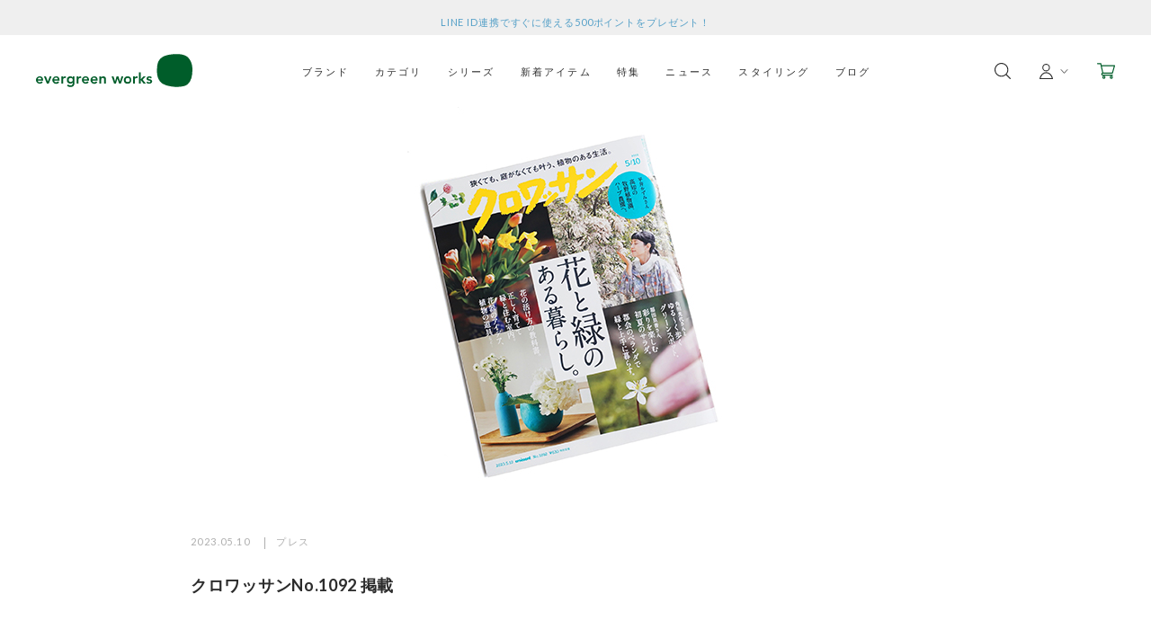

--- FILE ---
content_type: text/html; charset=UTF-8
request_url: https://egw-store.com/news/5258/
body_size: 29104
content:

<!doctype html>
<html lang="ja">
<head>
  <!-- UA -->
<script async="" src="https://www.googletagmanager.com/gtag/js?id=UA-21659114-1"></script>
<script>
  window.dataLayer = window.dataLayer || [];

  function gtag() {
    dataLayer.push(arguments);
  }
  gtag('js', new Date());
  gtag('config', 'UA-116535370-1');
</script>

<!-- GA4 -->
<script async src="https://www.googletagmanager.com/gtag/js?id=G-FWFSWTCV8Y"></script>
<script>
  window.dataLayer = window.dataLayer || [];
  function gtag(){dataLayer.push(arguments);}
  gtag('js', new Date());

  gtag('config', 'G-FWFSWTCV8Y');
</script>
  <meta charset="UTF-8">
  <meta http-equiv="Content-Type" content="text/html; charset=utf-8"/>
  <meta http-equiv="Content-Style-Type" content="text/css"/>
  <meta http-equiv="Content-Script-Type" content="text/javascript"/>
  <meta name="viewport" content="width=device-width, initial-scale=1">
  <meta name="format-detection" content="telephone=no">

  <link rel="shortcut icon" href="https://nicotama398.itembox.design/item/top/favicon.ico">
	<!-- <link rel="apple-touch-icon-precomposed" href="/apple-touch-icon-precomposed.png"> -->

  <title>クロワッサンNo.1092 掲載 | evergreen works online store</title>
  <meta name="description" content="クロワッサンNo.1092 掲載 | STANDARD SUPPLY、ARTS&CRAFTS、NICOTAMA OUTDOOR CLUBなどのブランドを展開するevergreen worksのオフィシャルオンラインストアです。">
  <meta property="og:title" content="クロワッサンNo.1092 掲載 | evergreen works online store">
  <meta property="og:description" content="クロワッサンNo.1092 掲載 | STANDARD SUPPLY、ARTS&CRAFTS、NICOTAMA OUTDOOR CLUBなどのブランドを展開するevergreen worksのオフィシャルオンラインストアです。">
  <meta property="og:image" content="https://egw-store.com/wp-content/uploads/2023/04/DSC03393.jpg">
  <meta property="og:url" content="https://egw-store.com/news/5258/">
  <meta property="og:locale" content="ja_JP" />
  <meta name="author" content="evergreen works,inc.">
  <meta property="og:site_name" content="evergreen works online store" />
  <meta property="og:type" content="article">
  <link rel="canonical" href="https://egw-store.com/news/5258/">


  <meta property="og:site_name" content="evergreen works online store">



  <!-- web font -->
  <link href="//fonts.googleapis.com/css?family=Red+Hat+Display:400,700&display=swap" rel="stylesheet">
  <link href="https://fonts.googleapis.com/css?family=Lato:300,400,700&amp;display=swap" rel="stylesheet">

  <!-- 商品URLアクティブ判定スクリプト -->
  <script src="//cdn-cms.beams.co.jp/cdn/www/shared/js/item.js"></script>


  <meta name='robots' content='max-image-preview:large' />
<link rel='stylesheet' id='wp-block-library-css' href='https://egw-store.com/wp-includes/css/dist/block-library/style.min.css?ver=6.1.1' type='text/css' media='all' />
<link rel='stylesheet' id='classic-theme-styles-css' href='https://egw-store.com/wp-includes/css/classic-themes.min.css?ver=1' type='text/css' media='all' />
<style id='global-styles-inline-css' type='text/css'>
body{--wp--preset--color--black: #000000;--wp--preset--color--cyan-bluish-gray: #abb8c3;--wp--preset--color--white: #ffffff;--wp--preset--color--pale-pink: #f78da7;--wp--preset--color--vivid-red: #cf2e2e;--wp--preset--color--luminous-vivid-orange: #ff6900;--wp--preset--color--luminous-vivid-amber: #fcb900;--wp--preset--color--light-green-cyan: #7bdcb5;--wp--preset--color--vivid-green-cyan: #00d084;--wp--preset--color--pale-cyan-blue: #8ed1fc;--wp--preset--color--vivid-cyan-blue: #0693e3;--wp--preset--color--vivid-purple: #9b51e0;--wp--preset--gradient--vivid-cyan-blue-to-vivid-purple: linear-gradient(135deg,rgba(6,147,227,1) 0%,rgb(155,81,224) 100%);--wp--preset--gradient--light-green-cyan-to-vivid-green-cyan: linear-gradient(135deg,rgb(122,220,180) 0%,rgb(0,208,130) 100%);--wp--preset--gradient--luminous-vivid-amber-to-luminous-vivid-orange: linear-gradient(135deg,rgba(252,185,0,1) 0%,rgba(255,105,0,1) 100%);--wp--preset--gradient--luminous-vivid-orange-to-vivid-red: linear-gradient(135deg,rgba(255,105,0,1) 0%,rgb(207,46,46) 100%);--wp--preset--gradient--very-light-gray-to-cyan-bluish-gray: linear-gradient(135deg,rgb(238,238,238) 0%,rgb(169,184,195) 100%);--wp--preset--gradient--cool-to-warm-spectrum: linear-gradient(135deg,rgb(74,234,220) 0%,rgb(151,120,209) 20%,rgb(207,42,186) 40%,rgb(238,44,130) 60%,rgb(251,105,98) 80%,rgb(254,248,76) 100%);--wp--preset--gradient--blush-light-purple: linear-gradient(135deg,rgb(255,206,236) 0%,rgb(152,150,240) 100%);--wp--preset--gradient--blush-bordeaux: linear-gradient(135deg,rgb(254,205,165) 0%,rgb(254,45,45) 50%,rgb(107,0,62) 100%);--wp--preset--gradient--luminous-dusk: linear-gradient(135deg,rgb(255,203,112) 0%,rgb(199,81,192) 50%,rgb(65,88,208) 100%);--wp--preset--gradient--pale-ocean: linear-gradient(135deg,rgb(255,245,203) 0%,rgb(182,227,212) 50%,rgb(51,167,181) 100%);--wp--preset--gradient--electric-grass: linear-gradient(135deg,rgb(202,248,128) 0%,rgb(113,206,126) 100%);--wp--preset--gradient--midnight: linear-gradient(135deg,rgb(2,3,129) 0%,rgb(40,116,252) 100%);--wp--preset--duotone--dark-grayscale: url('#wp-duotone-dark-grayscale');--wp--preset--duotone--grayscale: url('#wp-duotone-grayscale');--wp--preset--duotone--purple-yellow: url('#wp-duotone-purple-yellow');--wp--preset--duotone--blue-red: url('#wp-duotone-blue-red');--wp--preset--duotone--midnight: url('#wp-duotone-midnight');--wp--preset--duotone--magenta-yellow: url('#wp-duotone-magenta-yellow');--wp--preset--duotone--purple-green: url('#wp-duotone-purple-green');--wp--preset--duotone--blue-orange: url('#wp-duotone-blue-orange');--wp--preset--font-size--small: 13px;--wp--preset--font-size--medium: 20px;--wp--preset--font-size--large: 36px;--wp--preset--font-size--x-large: 42px;--wp--preset--spacing--20: 0.44rem;--wp--preset--spacing--30: 0.67rem;--wp--preset--spacing--40: 1rem;--wp--preset--spacing--50: 1.5rem;--wp--preset--spacing--60: 2.25rem;--wp--preset--spacing--70: 3.38rem;--wp--preset--spacing--80: 5.06rem;}:where(.is-layout-flex){gap: 0.5em;}body .is-layout-flow > .alignleft{float: left;margin-inline-start: 0;margin-inline-end: 2em;}body .is-layout-flow > .alignright{float: right;margin-inline-start: 2em;margin-inline-end: 0;}body .is-layout-flow > .aligncenter{margin-left: auto !important;margin-right: auto !important;}body .is-layout-constrained > .alignleft{float: left;margin-inline-start: 0;margin-inline-end: 2em;}body .is-layout-constrained > .alignright{float: right;margin-inline-start: 2em;margin-inline-end: 0;}body .is-layout-constrained > .aligncenter{margin-left: auto !important;margin-right: auto !important;}body .is-layout-constrained > :where(:not(.alignleft):not(.alignright):not(.alignfull)){max-width: var(--wp--style--global--content-size);margin-left: auto !important;margin-right: auto !important;}body .is-layout-constrained > .alignwide{max-width: var(--wp--style--global--wide-size);}body .is-layout-flex{display: flex;}body .is-layout-flex{flex-wrap: wrap;align-items: center;}body .is-layout-flex > *{margin: 0;}:where(.wp-block-columns.is-layout-flex){gap: 2em;}.has-black-color{color: var(--wp--preset--color--black) !important;}.has-cyan-bluish-gray-color{color: var(--wp--preset--color--cyan-bluish-gray) !important;}.has-white-color{color: var(--wp--preset--color--white) !important;}.has-pale-pink-color{color: var(--wp--preset--color--pale-pink) !important;}.has-vivid-red-color{color: var(--wp--preset--color--vivid-red) !important;}.has-luminous-vivid-orange-color{color: var(--wp--preset--color--luminous-vivid-orange) !important;}.has-luminous-vivid-amber-color{color: var(--wp--preset--color--luminous-vivid-amber) !important;}.has-light-green-cyan-color{color: var(--wp--preset--color--light-green-cyan) !important;}.has-vivid-green-cyan-color{color: var(--wp--preset--color--vivid-green-cyan) !important;}.has-pale-cyan-blue-color{color: var(--wp--preset--color--pale-cyan-blue) !important;}.has-vivid-cyan-blue-color{color: var(--wp--preset--color--vivid-cyan-blue) !important;}.has-vivid-purple-color{color: var(--wp--preset--color--vivid-purple) !important;}.has-black-background-color{background-color: var(--wp--preset--color--black) !important;}.has-cyan-bluish-gray-background-color{background-color: var(--wp--preset--color--cyan-bluish-gray) !important;}.has-white-background-color{background-color: var(--wp--preset--color--white) !important;}.has-pale-pink-background-color{background-color: var(--wp--preset--color--pale-pink) !important;}.has-vivid-red-background-color{background-color: var(--wp--preset--color--vivid-red) !important;}.has-luminous-vivid-orange-background-color{background-color: var(--wp--preset--color--luminous-vivid-orange) !important;}.has-luminous-vivid-amber-background-color{background-color: var(--wp--preset--color--luminous-vivid-amber) !important;}.has-light-green-cyan-background-color{background-color: var(--wp--preset--color--light-green-cyan) !important;}.has-vivid-green-cyan-background-color{background-color: var(--wp--preset--color--vivid-green-cyan) !important;}.has-pale-cyan-blue-background-color{background-color: var(--wp--preset--color--pale-cyan-blue) !important;}.has-vivid-cyan-blue-background-color{background-color: var(--wp--preset--color--vivid-cyan-blue) !important;}.has-vivid-purple-background-color{background-color: var(--wp--preset--color--vivid-purple) !important;}.has-black-border-color{border-color: var(--wp--preset--color--black) !important;}.has-cyan-bluish-gray-border-color{border-color: var(--wp--preset--color--cyan-bluish-gray) !important;}.has-white-border-color{border-color: var(--wp--preset--color--white) !important;}.has-pale-pink-border-color{border-color: var(--wp--preset--color--pale-pink) !important;}.has-vivid-red-border-color{border-color: var(--wp--preset--color--vivid-red) !important;}.has-luminous-vivid-orange-border-color{border-color: var(--wp--preset--color--luminous-vivid-orange) !important;}.has-luminous-vivid-amber-border-color{border-color: var(--wp--preset--color--luminous-vivid-amber) !important;}.has-light-green-cyan-border-color{border-color: var(--wp--preset--color--light-green-cyan) !important;}.has-vivid-green-cyan-border-color{border-color: var(--wp--preset--color--vivid-green-cyan) !important;}.has-pale-cyan-blue-border-color{border-color: var(--wp--preset--color--pale-cyan-blue) !important;}.has-vivid-cyan-blue-border-color{border-color: var(--wp--preset--color--vivid-cyan-blue) !important;}.has-vivid-purple-border-color{border-color: var(--wp--preset--color--vivid-purple) !important;}.has-vivid-cyan-blue-to-vivid-purple-gradient-background{background: var(--wp--preset--gradient--vivid-cyan-blue-to-vivid-purple) !important;}.has-light-green-cyan-to-vivid-green-cyan-gradient-background{background: var(--wp--preset--gradient--light-green-cyan-to-vivid-green-cyan) !important;}.has-luminous-vivid-amber-to-luminous-vivid-orange-gradient-background{background: var(--wp--preset--gradient--luminous-vivid-amber-to-luminous-vivid-orange) !important;}.has-luminous-vivid-orange-to-vivid-red-gradient-background{background: var(--wp--preset--gradient--luminous-vivid-orange-to-vivid-red) !important;}.has-very-light-gray-to-cyan-bluish-gray-gradient-background{background: var(--wp--preset--gradient--very-light-gray-to-cyan-bluish-gray) !important;}.has-cool-to-warm-spectrum-gradient-background{background: var(--wp--preset--gradient--cool-to-warm-spectrum) !important;}.has-blush-light-purple-gradient-background{background: var(--wp--preset--gradient--blush-light-purple) !important;}.has-blush-bordeaux-gradient-background{background: var(--wp--preset--gradient--blush-bordeaux) !important;}.has-luminous-dusk-gradient-background{background: var(--wp--preset--gradient--luminous-dusk) !important;}.has-pale-ocean-gradient-background{background: var(--wp--preset--gradient--pale-ocean) !important;}.has-electric-grass-gradient-background{background: var(--wp--preset--gradient--electric-grass) !important;}.has-midnight-gradient-background{background: var(--wp--preset--gradient--midnight) !important;}.has-small-font-size{font-size: var(--wp--preset--font-size--small) !important;}.has-medium-font-size{font-size: var(--wp--preset--font-size--medium) !important;}.has-large-font-size{font-size: var(--wp--preset--font-size--large) !important;}.has-x-large-font-size{font-size: var(--wp--preset--font-size--x-large) !important;}
.wp-block-navigation a:where(:not(.wp-element-button)){color: inherit;}
:where(.wp-block-columns.is-layout-flex){gap: 2em;}
.wp-block-pullquote{font-size: 1.5em;line-height: 1.6;}
</style>
<link rel='stylesheet' id='toc-screen-css' href='https://egw-store.com/wp-content/plugins/table-of-contents-plus/screen.min.css?ver=2302' type='text/css' media='all' />
<style id='toc-screen-inline-css' type='text/css'>
div#toc_container {background: #fff;border: 1px solid #fff;}div#toc_container p.toc_title {color: #fff;}div#toc_container p.toc_title a,div#toc_container ul.toc_list a {color: #fff;}div#toc_container p.toc_title a:hover,div#toc_container ul.toc_list a:hover {color: #fff;}div#toc_container p.toc_title a:hover,div#toc_container ul.toc_list a:hover {color: #fff;}div#toc_container p.toc_title a:visited,div#toc_container ul.toc_list a:visited {color: #fff;}
</style>
<link rel='stylesheet' id='lib_css-css' href='https://nicotama398.itembox.design/item/assets/css/lib.css?ver=6.1.1' type='text/css' media='all' />
<link rel='stylesheet' id='common_css-css' href='https://nicotama398.itembox.design/item/assets/css/common.css?ver=6.1.1' type='text/css' media='all' />
<link rel='stylesheet' id='template_css-css' href='https://nicotama398.itembox.design/item/assets/css/single-default.css?ver=6.1.1' type='text/css' media='all' />
   <script type="text/javascript">
   var _gaq = _gaq || [];
   _gaq.push(['_setAccount', 'UA-116535370-1']);
   _gaq.push(['_trackPageview']);
   (function() {
   var ga = document.createElement('script'); ga.type = 'text/javascript'; ga.async = true;
   ga.src = ('https:' == document.location.protocol ? 'https://ssl' : 'http://www') + '.google-analytics.com/ga.js';
   var s = document.getElementsByTagName('script')[0]; s.parentNode.insertBefore(ga, s);
   })();
   </script>
<!-- Meta Pixel Code -->
<script>
  !function(f,b,e,v,n,t,s)
  {if(f.fbq)return;n=f.fbq=function(){n.callMethod?
  n.callMethod.apply(n,arguments):n.queue.push(arguments)};
  if(!f._fbq)f._fbq=n;n.push=n;n.loaded=!0;n.version='2.0';
  n.queue=[];t=b.createElement(e);t.async=!0;
  t.src=v;s=b.getElementsByTagName(e)[0];
  s.parentNode.insertBefore(t,s)}(window, document,'script',
  'https://connect.facebook.net/en_US/fbevents.js');
  fbq('init', '610339697681919');
  fbq('track', 'PageView');
</script>
<noscript><img height="1" width="1" style="display:none"
  src="https://www.facebook.com/tr?id=610339697681919&ev=PageView&noscript=1"
/></noscript>
<!-- End Meta Pixel Code --></head>

<body class="news-template-default single single-news postid-5258">
    <svg xmlns:xlink="http://www.w3.org/1999/xlink" viewbox="0 0 334.094 20.688" version="1.1" xmlns="http://www.w3.org/2000/svg" x="0px" y="0px" xml:space="preserve" class="ht">
  <!-- LOGO HEADER -->
  <symbol id="logo-header" viewBox="0 0 224.87 16.834">
    <title>evergreen works online store</title>
    <g data-name="グループ 277"><path
      data-name="パス 81"
      d="M147.185 5.417a3.589 3.589 0 011.436.274 2.927 2.927 0 011.069.776 3.439 3.439 0 01.664 1.211 5.149 5.149 0 01.229 1.586 5.113 5.113 0 01-.229 1.582 3.443 3.443 0 01-.664 1.209 2.89 2.89 0 01-1.069.772 3.633 3.633 0 01-1.436.273 3.633 3.633 0 01-1.436-.27 2.924 2.924 0 01-1.073-.775 3.411 3.411 0 01-.668-1.207 5.113 5.113 0 01-.228-1.583 5.149 5.149 0 01.229-1.586 3.406 3.406 0 01.668-1.211 2.962 2.962 0 011.072-.776 3.589 3.589 0 011.436-.275zm0 7.118a2.774 2.774 0 001.166-.229 2.208 2.208 0 00.832-.656 2.894 2.894 0 00.5-1.031 5.136 5.136 0 00.165-1.354 5.147 5.147 0 00-.165-1.35 2.931 2.931 0 00-.5-1.039 2.227 2.227 0 00-.832-.664 2.735 2.735 0 00-1.166-.232 2.735 2.735 0 00-1.166.233 2.227 2.227 0 00-.832.664 2.979 2.979 0 00-.5 1.039 5.039 5.039 0 00-.169 1.35 5.028 5.028 0 00.169 1.354 2.942 2.942 0 00.5 1.031 2.208 2.208 0 00.832.656 2.774 2.774 0 001.166.228zm6.7-5.692a4.23 4.23 0 011.2-1.035 2.979 2.979 0 011.511-.39 2.8 2.8 0 011.084.2 1.99 1.99 0 01.776.563 2.49 2.49 0 01.465.885 4.015 4.015 0 01.157 1.17V13h-.72V8.23a2.556 2.556 0 00-.48-1.646 1.765 1.765 0 00-1.463-.6 2.648 2.648 0 00-1.361.371 3.845 3.845 0 00-1.134 1.035V13h-.72V5.537h.4a.2.2 0 01.218.188zm8.955-4.755V13h-.72V2.087zm3.923 3.45V13h-.712V5.537zm.308-2.573a.569.569 0 01-.056.251.754.754 0 01-.146.206.679.679 0 01-.21.142.629.629 0 01-.255.052.629.629 0 01-.255-.052.679.679 0 01-.21-.142.692.692 0 01-.142-.206.6.6 0 01-.053-.251.656.656 0 01.053-.259.667.667 0 01.142-.214.679.679 0 01.21-.142.629.629 0 01.251-.05.629.629 0 01.255.053.679.679 0 01.21.142.721.721 0 01.146.214.618.618 0 01.057.256zm3.517 3.878a4.23 4.23 0 011.2-1.035 2.979 2.979 0 011.511-.39 2.8 2.8 0 011.084.2 1.99 1.99 0 01.776.563 2.49 2.49 0 01.465.885 4.015 4.015 0 01.158 1.17V13h-.72V8.23a2.556 2.556 0 00-.48-1.646 1.765 1.765 0 00-1.462-.6 2.648 2.648 0 00-1.361.371 3.845 3.845 0 00-1.136 1.035V13h-.723V5.537h.4a.2.2 0 01.217.188zm13.4 1.672a3.209 3.209 0 00-.169-1.076 2.284 2.284 0 00-.476-.806 2.078 2.078 0 00-.731-.506 2.408 2.408 0 00-.934-.176 2.808 2.808 0 00-1.035.18 2.265 2.265 0 00-.791.517 2.587 2.587 0 00-.536.81 3.77 3.77 0 00-.27 1.057zm-4.98.457v.143a5.062 5.062 0 00.192 1.477 3.027 3.027 0 00.555 1.069 2.289 2.289 0 00.87.649 2.878 2.878 0 001.14.218 3.412 3.412 0 00.978-.128 3.634 3.634 0 00.694-.277 3.8 3.8 0 00.446-.278.506.506 0 01.24-.124.172.172 0 01.15.075l.195.24a2.035 2.035 0 01-.476.42 3.4 3.4 0 01-.66.334 4.809 4.809 0 01-.78.221 4.291 4.291 0 01-.837.089 3.549 3.549 0 01-1.4-.266 2.957 2.957 0 01-1.08-.776 3.534 3.534 0 01-.694-1.249 5.392 5.392 0 01-.241-1.694 4.612 4.612 0 01.229-1.481 3.392 3.392 0 01.66-1.17 3.008 3.008 0 011.06-.764 3.474 3.474 0 011.421-.278 3.1 3.1 0 011.17.218 2.65 2.65 0 01.938.634 2.982 2.982 0 01.622 1.019 3.943 3.943 0 01.229 1.395.4.4 0 01-.045.225.175.175 0 01-.15.06zM195.95 6.46a.189.189 0 01-.173.105.39.39 0 01-.21-.094 3.051 3.051 0 00-.341-.21 2.768 2.768 0 00-.529-.21 2.71 2.71 0 00-.765-.094 2.234 2.234 0 00-.739.116 1.833 1.833 0 00-.57.311 1.371 1.371 0 00-.364.454 1.215 1.215 0 00-.128.544.927.927 0 00.18.585 1.564 1.564 0 00.469.4 3.464 3.464 0 00.664.285q.375.12.761.24t.761.266a2.767 2.767 0 01.664.364 1.741 1.741 0 01.469.533 1.519 1.519 0 01.18.765 2.365 2.365 0 01-.173.908 2.022 2.022 0 01-.506.727 2.445 2.445 0 01-.821.488 3.214 3.214 0 01-1.118.18 3.348 3.348 0 01-1.357-.251 3.811 3.811 0 01-1.02-.656l.165-.255a.272.272 0 01.086-.09.249.249 0 01.131-.03.4.4 0 01.236.12 2.658 2.658 0 00.371.259 3.2 3.2 0 00.574.259 2.566 2.566 0 00.844.12 2.425 2.425 0 00.833-.131 1.731 1.731 0 00.6-.356 1.484 1.484 0 00.364-.529 1.683 1.683 0 00.124-.641 1.031 1.031 0 00-.18-.623 1.543 1.543 0 00-.472-.42 3.3 3.3 0 00-.66-.299q-.371-.12-.761-.24t-.765-.26a2.767 2.767 0 01-.664-.36 1.736 1.736 0 01-.472-.529 1.531 1.531 0 01-.18-.776 1.78 1.78 0 01.173-.765 1.945 1.945 0 01.491-.645 2.416 2.416 0 01.776-.443 3.013 3.013 0 011.028-.165 3.488 3.488 0 011.211.2 2.856 2.856 0 01.964.6zm4.912 6.66a1.605 1.605 0 01-1.181-.42 1.758 1.758 0 01-.424-1.3V6.3h-1.072a.2.2 0 01-.135-.045.159.159 0 01-.05-.125v-.278l1.275-.09.18-2.67a.273.273 0 01.06-.12.159.159 0 01.128-.052h.337v2.85h2.355v.53h-2.358v5.063a1.581 1.581 0 00.079.529.987.987 0 00.218.364.853.853 0 00.326.21 1.187 1.187 0 00.4.068 1.24 1.24 0 00.465-.079 1.928 1.928 0 00.338-.173 2.164 2.164 0 00.232-.173.256.256 0 01.143-.079.163.163 0 01.12.075l.195.315a2.08 2.08 0 01-.724.506 2.257 2.257 0 01-.907.194zm6.63-7.7a3.589 3.589 0 011.436.274 2.927 2.927 0 011.072.774 3.439 3.439 0 01.664 1.211 5.149 5.149 0 01.229 1.586 5.113 5.113 0 01-.229 1.582 3.443 3.443 0 01-.664 1.208 2.89 2.89 0 01-1.069.772 3.633 3.633 0 01-1.438.273 3.633 3.633 0 01-1.436-.27 2.924 2.924 0 01-1.072-.772 3.411 3.411 0 01-.667-1.207 5.113 5.113 0 01-.229-1.582 5.149 5.149 0 01.229-1.586 3.406 3.406 0 01.667-1.211 2.962 2.962 0 011.072-.776 3.589 3.589 0 011.436-.279zm0 7.118a2.774 2.774 0 001.166-.229 2.208 2.208 0 00.832-.656 2.894 2.894 0 00.5-1.031 5.136 5.136 0 00.165-1.354 5.147 5.147 0 00-.165-1.35 2.931 2.931 0 00-.5-1.039 2.227 2.227 0 00-.832-.664 2.735 2.735 0 00-1.166-.233 2.735 2.735 0 00-1.166.233 2.227 2.227 0 00-.833.664 2.979 2.979 0 00-.5 1.039 5.039 5.039 0 00-.169 1.35 5.028 5.028 0 00.169 1.354 2.942 2.942 0 00.5 1.031 2.208 2.208 0 00.833.656 2.774 2.774 0 001.167.226zm6.7-5.2a4.648 4.648 0 01.394-.814 2.579 2.579 0 01.51-.6 2.1 2.1 0 01.645-.379 2.274 2.274 0 01.791-.131 2.532 2.532 0 01.457.041 1.159 1.159 0 01.4.146l-.06.495a.145.145 0 01-.143.12 1.112 1.112 0 01-.274-.053 1.814 1.814 0 00-.484-.053 2.09 2.09 0 00-.769.131 1.773 1.773 0 00-.6.394 2.521 2.521 0 00-.465.649 6.121 6.121 0 00-.364.889V13h-.72V5.537h.382a.25.25 0 01.18.053.3.3 0 01.067.18zm10.033 1.177a3.209 3.209 0 00-.169-1.076 2.284 2.284 0 00-.476-.806 2.078 2.078 0 00-.731-.506 2.408 2.408 0 00-.934-.176 2.808 2.808 0 00-1.035.18 2.265 2.265 0 00-.791.517 2.587 2.587 0 00-.536.81 3.77 3.77 0 00-.27 1.057zm-4.98.457v.143a5.062 5.062 0 00.195 1.477 3.027 3.027 0 00.56 1.069 2.289 2.289 0 00.87.649 2.878 2.878 0 001.14.218 3.412 3.412 0 00.97-.128 3.634 3.634 0 00.694-.277 3.8 3.8 0 00.446-.278.506.506 0 01.24-.124.172.172 0 01.15.075l.195.24a2.035 2.035 0 01-.476.42 3.4 3.4 0 01-.66.334 4.809 4.809 0 01-.78.221 4.291 4.291 0 01-.837.089 3.549 3.549 0 01-1.395-.266 2.957 2.957 0 01-1.08-.776 3.534 3.534 0 01-.694-1.249 5.392 5.392 0 01-.244-1.691 4.612 4.612 0 01.229-1.481 3.392 3.392 0 01.66-1.17 3.008 3.008 0 011.058-.767 3.474 3.474 0 011.421-.278 3.1 3.1 0 011.17.218 2.65 2.65 0 01.938.634 2.982 2.982 0 01.626 1.024 3.943 3.943 0 01.229 1.395.4.4 0 01-.045.225.175.175 0 01-.15.06z"/>
      <g data-name="グループ 247" fill="#2c2c2c"><path
        data-name="パス 42"
        d="M2.041 9.431a2.107 2.107 0 002.188 1.927 2.693 2.693 0 002.188-1.1l1.459 1.1a4.26 4.26 0 01-3.444 1.622 4.262 4.262 0 110-8.517c2.269 0 3.814 1.586 3.814 4.41v.558zm4.166-1.52a1.866 1.866 0 00-2.065-1.928 2.017 2.017 0 00-2.1 1.928z"/><path data-name="パス 43" d="M9.21 4.666h2.223l2.17 5.678h.039l2.186-5.678h2.083l-3.2 8.111h-2.173z"/><path data-name="パス 44" d="M20.917 9.431a2.107 2.107 0 002.19 1.927 2.68 2.68 0 002.188-1.1l1.459 1.1a4.349 4.349 0 11-3.446-6.894c2.275 0 3.818 1.586 3.818 4.41v.558zm4.172-1.52a1.869 1.869 0 00-2.066-1.928 2.024 2.024 0 00-2.105 1.928z"/><path data-name="パス 45" d="M29.194 4.665h2.034v1.284h.038a2.589 2.589 0 012.407-1.486 2.621 2.621 0 01.729.117v1.961a4.157 4.157 0 00-.985-.151 2.043 2.043 0 00-2.19 2.045v4.342h-2.033z"/><path
        data-name="パス 46"
        d="M44.341 4.665v7.384c0 2.923-1.427 4.785-4.6 4.785a5.813 5.813 0 01-4.039-1.335l1.219-1.655a3.934 3.934 0 002.8 1.167c1.969 0 2.58-1.119 2.58-2.723v-.594h-.038a3.315 3.315 0 01-2.661 1.185 4.212 4.212 0 01-.031-8.416 3.15 3.15 0 012.8 1.417h.033V4.665zm-6.746 4.038a2.34 2.34 0 002.388 2.35 2.382 2.382 0 10-2.388-2.35z"/><path data-name="パス 47" d="M46.814 4.665h2.034v1.284h.04a2.586 2.586 0 012.407-1.486 2.554 2.554 0 01.727.117v1.961a4.156 4.156 0 00-.982-.151 2.044 2.044 0 00-2.193 2.045v4.342h-2.034z"/><path
        data-name="パス 48"
        d="M54.872 9.431a2.107 2.107 0 002.192 1.927 2.694 2.694 0 002.19-1.1l1.457 1.1a4.259 4.259 0 01-3.448 1.622 4.262 4.262 0 110-8.517c2.277 0 3.82 1.586 3.82 4.41v.558zm4.174-1.52a1.871 1.871 0 00-2.067-1.928 2.025 2.025 0 00-2.107 1.928z"/><path data-name="パス 49" d="M64.78 9.431a2.106 2.106 0 002.19 1.927 2.675 2.675 0 002.186-1.1l1.458 1.1a4.347 4.347 0 11-3.442-6.894c2.275 0 3.814 1.586 3.814 4.41v.558zm4.173-1.52a1.872 1.872 0 00-2.066-1.928 2.021 2.021 0 00-2.107 1.928z"/><path data-name="パス 50" d="M73.057 4.665h1.933v1.3h.032a2.555 2.555 0 012.494-1.5c2.19 0 2.971 1.538 2.971 3.195v5.118h-2.033V8.671c0-.9-.07-2.38-1.5-2.38a1.82 1.82 0 00-1.864 2.061v4.426h-2.037z"/><path data-name="パス 51" d="M87.057 4.666h2.2l1.762 5.678h.037L92.7 4.666h2.2l1.768 5.678h.031l1.7-5.678h2.049l-2.764 8.111h-2.02l-1.932-5.544H93.7l-1.714 5.544h-2.1z"/><path data-name="パス 52" d="M105.502 4.463a4.262 4.262 0 11-4.429 4.257 4.215 4.215 0 014.429-4.257zm0 6.691a2.433 2.433 0 10-2.393-2.433 2.351 2.351 0 002.393 2.433z"/><path data-name="パス 53" d="M111.659 4.665h2.04v1.284h.033a2.618 2.618 0 013.136-1.369v1.961a4.156 4.156 0 00-.985-.151 2.038 2.038 0 00-2.184 2.045v4.342h-2.04z"/><path data-name="パス 54" d="M118.425 0h2.04v8.027l3.136-3.361h2.611l-3.5 3.685 3.716 4.426h-2.7l-3.239-4.137h-.031v4.137h-2.04z"/><path
        data-name="パス 55"
        d="M132.05 6.915a1.847 1.847 0 00-1.6-.832c-.542 0-1.185.255-1.185.864 0 1.454 4.391.268 4.391 3.432 0 1.923-1.847 2.6-3.505 2.6a3.989 3.989 0 01-3.176-1.25l1.355-1.27a2.5 2.5 0 001.934 1c.593 0 1.357-.286 1.357-.928 0-1.674-4.391-.356-4.391-3.45 0-1.806 1.628-2.617 3.273-2.617a3.541 3.541 0 012.9 1.23z"/></g>
    </g>
  </symbol>
  <!-- LOGO HEADER END -->

  <!-- LOGO STANDARD SUPPLY -->
  <symbol id="logo-standard_supply" viewBox="0 0 121.097 71.121">
  <title>STANDARD SUPPLY</title>
    <path
    data-name="パス 8"
    d="M45.471 65.788a4.2 4.2 0 01-2.981 4.268 4.855 4.855 0 01-1.332.158 5.5 5.5 0 01-1.4-.187 4.128 4.128 0 01-2.88-4.239V57.72h-.914v8.234a4.806 4.806 0 004.219 5.081 6.128 6.128 0 001.022.086 7.324 7.324 0 001.058-.094 4.943 4.943 0 004.09-5.24V57.72h-.878zM22 61.046c0-1.439 1.08-2.685 3.6-2.685a5.819 5.819 0 014.09 1.843l.389-.72a6.266 6.266 0 00-4.457-1.972c-2.945 0-4.551 1.555-4.551 3.519 0 5.038 8.547 2.159 8.547 6.3 0 1.655-1.238 2.879-3.982 2.879a6.417 6.417 0 01-4.471-1.742l-.389.72a6.734 6.734 0 004.846 1.864c3.175 0 4.911-1.439 4.911-3.75 0-5.038-8.561-2.224-8.561-6.233zm35.642-3.325h-4.76v13.134h.886v-5.556h3.874a3.805 3.805 0 100-7.579zm-.13 6.78h-3.739v-5.966h3.744a3.079 3.079 0 013.377 2.987c0 1.719-1.361 2.978-3.377 2.978zm13.63-6.78h-4.754v13.134h.878v-5.556h3.881a3.805 3.805 0 100-7.579zm-.13 6.78h-3.745v-5.966h3.751a3.079 3.079 0 013.382 2.986c0 1.72-1.366 2.979-3.382 2.979zm10.513-6.78h-.886v13.134h7.581v-.82h-6.7zm13.485 6.477l-4.32-6.477h-.95l4.846 7.2v5.9h.878v-5.867l4.853-7.2h-.95l-4.321 6.481zM1.2 34.251c0-1.439 1.1-2.692 3.643-2.692a5.877 5.877 0 014.119 1.842l.389-.72a6.3 6.3 0 00-4.479-1.979C1.908 30.717.3 32.278.3 34.251c0 5.038 8.59 2.21 8.59 6.333 0 1.663-1.246 2.879-4.011 2.879a6.432 6.432 0 01-4.49-1.742l-.389.72a6.734 6.734 0 004.875 1.857c3.19 0 4.932-1.439 4.932-3.771 0-5.038-8.6-2.238-8.6-6.276zm22.379-3.339H13.99v.823h4.32v12.383h.914V31.735h4.356zM45.044 32.2l9.677 11.918h.871V30.882h-.871v11.933l-9.675-11.933h-.864v13.236h.864zM26.022 44.118l2.1-4.023h8.6l2.088 4.023h.965L32.9 30.911h-.958l-6.877 13.207zM32.4 31.835l3.9 7.471h-7.772zm57.5 12.283h.958l-6.865-13.207h-.958l-6.876 13.207h.958l2.088-4.023h8.641zm-10.292-4.815l3.917-7.468 3.888 7.471zm24.892-4.585a3.869 3.869 0 00-4.176-3.814H95.55v13.214h.886V38.54h3.864l3.384 5.585h1.08l-3.464-5.69a3.765 3.765 0 003.211-3.721zm-4.32 3.008h-3.759v-6.023h3.773a3.1 3.1 0 013.4 3c0 1.727-1.361 3-3.4 3zm-27.319-.216c0-3.692-2.88-6.607-7.438-6.607h-3.1v13.215h3.111c4.529 0 7.438-2.908 7.438-6.607zm-7.438 5.758h-2.232V31.703h2.232c4 0 6.531 2.569 6.531 5.758s-2.513 5.837-6.516 5.837zm48.243-12.393h-3.111v13.243h3.111c4.522 0 7.431-2.879 7.431-6.607s-2.9-6.607-7.424-6.607zm0 12.393h-2.232V31.703h2.232c4 0 6.524 2.569 6.524 5.758s-2.513 5.837-6.516 5.837zm-63.918-28.6h.094c.079 0 .094 0 .108-.1l.094-.576c0-.094 0-.137-.137-.173a4.1 4.1 0 01-3.341-4.074 4.155 4.155 0 018.3-.166.151.151 0 000 .122.137.137 0 00.115.043h.583a.173.173 0 00.13-.05.144.144 0 000-.108 5.04 5.04 0 10-6.005 5.1zm1.822 5.837a4.14 4.14 0 01-4.047-3.145c0-.144-.086-.173-.23-.144l-.49.094c-.144.036-.137.108-.108.209a5.04 5.04 0 106.66-5.887.253.253 0 00-.1 0c-.079 0-.108.05-.13.108l-.166.5a.216.216 0 000 .166.194.194 0 00.13.079 4.362 4.362 0 012.375 2.378 3.832 3.832 0 01.207 2.255 4.154 4.154 0 01-4.08 3.391z"
    fill="#2c2c2c"/><rect data-name="長方形 21" width="10.941" height=".856" rx=".428" transform="translate(61.225 18.454)" fill="#2c2c2c"/><path data-name="パス 9" d="M71.925 15.792c.152 0 .218-.051.218-.152v-.551c0-.131 0-.16-.181-.167a4.111 4.111 0 010-8.208c.123 0 .188 0 .188-.138v-.573c0-.109 0-.16-.167-.16a4.974 4.974 0 00-.044 9.948z" fill="#2c2c2c"/><rect data-name="長方形 22" width=".87" height="15.792" rx=".435" transform="translate(74.558)" fill="#2c2c2c"/><path
    data-name="パス 10"
    d="M62.012 15.792a.167.167 0 00.174-.167v-7.65a.174.174 0 00-.174-.174h-.529a.174.174 0 00-.167.167v7.661a.167.167 0 00.167.167zm-3.5-9.694h6.475a.167.167 0 00.174-.167v-.529a.174.174 0 00-.174-.174h-6.475a.174.174 0 00-.167.167v.529a.167.167 0 00.167.167z"
    fill="#2c2c2c"/>

  </symbol>
  <!-- LOGO STANDARD SUPPLY END -->

  <!-- LOGO ARTS AND CRAFTS -->
  <symbol id="logo-arts_and_crafts" viewBox="0 0 150 33.042">
    <title>ARTS & CRAFTS</title>
    <path data-name="パス 17" d="M75.014 3a13.527 13.527 0 0111.89 7.1h3.326a16.515 16.515 0 00-30.433 0h3.326A13.527 13.527 0 0175.013 3z" fill="#2c2c2c"/><path data-name="パス 18" d="M75.013 30.037a13.519 13.519 0 01-11.714-6.8h-3.386a16.492 16.492 0 0030.149 0h-3.357a13.519 13.519 0 01-11.691 6.8z" fill="#2c2c2c"/><path data-name="パス 19" d="M2.857 21.065a.154.154 0 00.061.131.484.484 0 00.261.046v.215H0v-.215a.591.591 0 00.284-.115.814.814 0 00.177-.292 4.395 4.395 0 01.177-.484c.092-.261.223-.6.376-.991l.522-1.344.576-1.5.568-1.49.492-1.3.353-.929a3.586 3.586 0 00.131-.376c0-.008-.031-.131-.108-.131l-.248-.051v-.215h4.688v.215a1.006 1.006 0 00-.23.054c-.061 0-.092.084-.092.177a4.186 4.186 0 00.169.469l.438 1.121q.269.691.622 1.536c.23.576.476 1.168.73 1.774l.73 1.767q.353.86.638 1.536a1.721 1.721 0 00.246.43.33.33 0 00.261.108v.215H7.958v-.215c.23 0 .346-.084.346-.215a2.305 2.305 0 00-.092-.238l-.2-.5-.207-.53a2.788 2.788 0 01-.115-.338H3.433c-.123.323-.215.584-.292.768l-.169.484-.092.261a.43.43 0 00-.023.162zm4.363-3.073l-1.743-4.286-1.598 4.268z" fill="#2c2c2c"/><path data-name="パス 20" d="M17.843 21.126a.768.768 0 00.422.115v.215h-3.671v-.215a.768.768 0 00.422-.115.269.269 0 00.084-.207v-8.357a.277.277 0 00-.084-.207.768.768 0 00-.422-.116v-.215h6.583a4.609 4.609 0 012.9.73 2.727 2.727 0 01.9 2.251 2.573 2.573 0 01-.73 1.936 4.24 4.24 0 01-1.843 1l2.128 2.98a.622.622 0 00.522.323v.215h-3.785v-.215c.261 0 .4-.123.4-.323a.984.984 0 00-.146-.253l-.361-.522-.476-.653-.5-.676-.422-.576-.23-.346h-1.768v3.019a.277.277 0 00.077.212zm2.934-5.139a1.536 1.536 0 001.083-.292.945.945 0 000-1.375 1.536 1.536 0 00-1.083-.292h-3.011v1.966z" fill="#2c2c2c"/><path data-name="パス 21" d="M30.955 21.249a.768.768 0 00.422-.115.269.269 0 00.084-.207v-6.714h-3.069a.253.253 0 00-.215.1.983.983 0 00-.108.407h-.217v-3.195h.215a.983.983 0 00.108.407.246.246 0 00.215.1h8.856a.246.246 0 00.215-.1 1.007 1.007 0 00.108-.407h.215v3.2h-.215a1.006 1.006 0 00-.108-.407.253.253 0 00-.215-.1h-3.072v6.707a.269.269 0 00.084.207.768.768 0 00.422.115v.215h-3.725z" fill="#2c2c2c"/><path data-name="パス 22" d="M42.17 17.823a1.4 1.4 0 000 .376c0 .123.108.253.33.407a4.141 4.141 0 00.86.422 7.99 7.99 0 001.191.33 7.128 7.128 0 001.383.138 4.685 4.685 0 001.974-.292.983.983 0 00.63-.906c0-.215-.184-.369-.545-.461a9.986 9.986 0 00-1.375-.215l-1.782-.177a8.872 8.872 0 01-1.82-.384 3.618 3.618 0 01-1.375-.768 1.728 1.728 0 01-.545-1.352 2.466 2.466 0 01.315-1.237 2.88 2.88 0 01.876-.952 4.493 4.493 0 011.375-.622 6.675 6.675 0 011.8-.223 11.522 11.522 0 011.705.115q.768.115 1.4.261l1.022.261a2.442 2.442 0 00.591.115.469.469 0 00.284-.084 1.16 1.16 0 00.2-.184l.2.069-1.237 2.5-.215-.108v-.2c0-.108-.115-.223-.353-.33a4.84 4.84 0 00-.891-.307 11.406 11.406 0 00-1.175-.184 9.717 9.717 0 00-1.29-.092 3.51 3.51 0 00-1.636.269c-.315.177-.469.369-.469.576a.484.484 0 00.323.461 2.911 2.911 0 00.845.223q.522.077 1.191.115a12.256 12.256 0 011.367.131 12.9 12.9 0 011.367.253 4.194 4.194 0 011.191.476 2.527 2.527 0 01.822.8 2.358 2.358 0 01.323 1.283 2.973 2.973 0 01-.246 1.168 2.619 2.619 0 01-.83 1.037 4.471 4.471 0 01-1.536.73 9.386 9.386 0 01-2.435.269 15.163 15.163 0 01-1.951-.108 11 11 0 01-1.39-.261 9.106 9.106 0 01-.912-.281 1.536 1.536 0 00-.492-.123.269.269 0 00-.192.077l-.169.161-.215-.054 1.329-3.188z" fill="#2c2c2c"/><path data-name="パス 23" d="M66.35 17.548a.361.361 0 00-.115-.192.476.476 0 00-.277-.061.6.6 0 00-.376.161 2.442 2.442 0 00-.376.384 3.654 3.654 0 00-.315.461 2.189 2.189 0 00-.192.392 1.712 1.712 0 00.253.2 3.272 3.272 0 00.338.2 3.136 3.136 0 00.361.154.945.945 0 00.307.061.292.292 0 00.323-.253h.215v2.458h-.883a4.233 4.233 0 01-.876-.146 3.456 3.456 0 01-.814-.33 2.757 2.757 0 01-.691-.538 4.816 4.816 0 01-1.736.837 8.365 8.365 0 01-1.928.207 6.4 6.4 0 01-1.363-.155 3.841 3.841 0 01-1.267-.515 2.957 2.957 0 01-.937-.9 2.435 2.435 0 01-.366-1.354 2.528 2.528 0 01.177-.96 3 3 0 01.484-.768 3.126 3.126 0 01.722-.622 4.232 4.232 0 01.883-.422 3.073 3.073 0 01-.622-.676 1.49 1.49 0 01-.261-.853 2.036 2.036 0 01.323-1.26 2.22 2.22 0 01.807-.722 3.61 3.61 0 011.1-.361 7.22 7.22 0 011.16-.1 6.829 6.829 0 011.152.1 3.556 3.556 0 011.052.353 2.082 2.082 0 01.768.691 2 2 0 01.3 1.137 1.536 1.536 0 01-.138.638 2.081 2.081 0 01-.346.538 3.073 3.073 0 01-.484.438 7.328 7.328 0 01-.538.361 4.209 4.209 0 01.576.576l.515.63a10.936 10.936 0 011.421-1.682 6.452 6.452 0 011.813-1.229v3.072zm-5.262 1.782a2.3 2.3 0 00.9-.668 2.036 2.036 0 00-2-1.575 1.843 1.843 0 00-1.129.33 1.175 1.175 0 000 1.843 1.851 1.851 0 001.129.33 2.658 2.658 0 001.1-.261zm-1.536-5.8a.937.937 0 000 1.575 1.536 1.536 0 00.814.253 1.483 1.483 0 00.814-.253.929.929 0 000-1.575 1.49 1.49 0 00-.814-.253 1.536 1.536 0 00-.791.253z" fill="#2c2c2c"/><path data-name="パス 24" d="M80.203 15.366a.539.539 0 000-.115 1.24 1.24 0 000-.154c0-.092-.077-.192-.246-.284a2.827 2.827 0 00-.645-.261 7.251 7.251 0 00-.929-.2 7.121 7.121 0 00-1.1-.084 5.546 5.546 0 00-1.129.123 3.633 3.633 0 00-1.083.415 2.4 2.4 0 00-.807.768 2.3 2.3 0 000 2.3 2.42 2.42 0 00.807.768 3.71 3.71 0 001.083.415 5.438 5.438 0 001.129.123 5.376 5.376 0 00.768-.077 8.378 8.378 0 001.006-.223 5.953 5.953 0 00.891-.323c.261-.115.384-.246.384-.376a.261.261 0 000-.146l-.069-.131.2-.123 1.851 2.819-.215.123a.2.2 0 00-.1-.115.384.384 0 00-.154 0 1.752 1.752 0 00-.507.154 9.912 9.912 0 01-.975.323 13.06 13.06 0 01-1.413.307 11.215 11.215 0 01-1.813.131 8.311 8.311 0 01-2.135-.277 5.769 5.769 0 01-1.9-.883 4.678 4.678 0 01-1.367-1.535 4.163 4.163 0 01-.522-2.112 4.163 4.163 0 01.492-2.12 4.693 4.693 0 011.367-1.536 6.26 6.26 0 011.9-.906 7.681 7.681 0 012.135-.307 12.643 12.643 0 011.859.115 12.435 12.435 0 011.321.261c.346.1.615.177.807.246a1.452 1.452 0 00.43.1.323.323 0 00.269-.146l.2.054-1.613 2.973z" fill="#2c2c2c"/><path data-name="パス 25" d="M89.017 21.126a.768.768 0 00.422.115v.215h-3.7v-.215a.768.768 0 00.422-.115.269.269 0 00.085-.207v-8.357a.277.277 0 00-.085-.207.768.768 0 00-.422-.115v-.215h6.578a4.609 4.609 0 012.9.73 2.719 2.719 0 01.9 2.251 2.566 2.566 0 01-.73 1.936 4.24 4.24 0 01-1.843 1l2.128 2.98a.63.63 0 00.522.323v.215h-3.741v-.215c.261 0 .4-.123.4-.323a.96.96 0 00-.146-.253l-.361-.522-.476-.653-.507-.676-.422-.576a3.155 3.155 0 01-.23-.346h-1.767v3.019a.277.277 0 00.073.211zm2.934-5.139a1.536 1.536 0 001.083-.292.952.952 0 000-1.375 1.536 1.536 0 00-1.083-.292h-3.019v1.966z" fill="#2c2c2c"/><path data-name="パス 26" d="M101.748 21.07a.146.146 0 00.061.131.484.484 0 00.261.046v.215h-3.18v-.215a.591.591 0 00.284-.115.822.822 0 00.177-.292l.177-.484c.1-.261.223-.6.376-.991l.522-1.337q.292-.768.576-1.5l.568-1.49.492-1.3.353-.929a3.593 3.593 0 00.131-.376.2.2 0 00-.115-.123l-.238-.054v-.216h4.686v.215a.99.99 0 00-.23.054c-.062 0-.092.084-.092.177a3.938 3.938 0 00.169.469l.438 1.121.622 1.536c.23.576.476 1.168.73 1.774l.73 1.767c.23.576.446 1.091.638 1.536a1.625 1.625 0 00.246.43.33.33 0 00.261.108v.215h-3.543v-.215c.23 0 .346-.084.346-.215a2.143 2.143 0 00-.092-.238l-.2-.5-.207-.53a2.3 2.3 0 01-.115-.338h-4.263l-.284.768-.169.484-.085.261a.375.375 0 00-.031.151zm4.363-3.072l-1.744-4.271-1.6 4.271z" fill="#2c2c2c"/><path data-name="パス 27" d="M123.336 14.643a.768.768 0 00-.108-.338.261.261 0 00-.215-.092h-5.93v1.59h3.987a.277.277 0 00.215-.077.7.7 0 00.077-.361h.215v3.072h-.215a.875.875 0 00-.108-.392.261.261 0 00-.215-.092h-3.988v3a.276.276 0 00.084.207.768.768 0 00.422.115v.215h-3.776v-.215a.768.768 0 00.422-.115.277.277 0 00.077-.207v-8.391a.277.277 0 00-.077-.207.768.768 0 00-.422-.115v-.213h9.217a.246.246 0 00.215-.1.976.976 0 00.108-.407h.215v3.126z" fill="#2c2c2c"/><path data-name="パス 28" d="M129.935 21.249a.768.768 0 00.422-.115.269.269 0 00.085-.207v-6.714h-3.072a.246.246 0 00-.215.1.953.953 0 00-.108.407h-.215v-3.195h.215a.96.96 0 00.108.407.246.246 0 00.215.1h8.872a.246.246 0 00.215-.1.96.96 0 00.108-.407h.161v3.2h-.214a.96.96 0 00-.108-.407.246.246 0 00-.215-.1h-3.077v6.707a.269.269 0 00.085.207.768.768 0 00.422.115v.215h-3.7z" fill="#2c2c2c"/><path data-name="パス 29" d="M141.15 17.823a1.345 1.345 0 000 .376c0 .123.115.253.33.407a4.132 4.132 0 00.86.422 7.936 7.936 0 001.214.33 7.128 7.128 0 001.383.138 4.678 4.678 0 001.982-.315.991.991 0 00.63-.906q0-.323-.545-.461a9.985 9.985 0 00-1.375-.215l-1.785-.175a8.918 8.918 0 01-1.782-.361 3.626 3.626 0 01-1.375-.768 1.728 1.728 0 01-.545-1.352 2.5 2.5 0 01.315-1.237 2.919 2.919 0 01.876-.952 4.463 4.463 0 011.375-.622 6.682 6.682 0 011.8-.223 11.523 11.523 0 011.705.115c.53.077.991.169 1.4.261l1.022.261a2.443 2.443 0 00.591.115.468.468 0 00.284-.084 1.218 1.218 0 00.2-.184l.2.069-1.237 2.5-.215-.108v-.2c0-.108-.115-.223-.353-.33a4.83 4.83 0 00-.891-.307 11.57 11.57 0 00-1.267-.184 9.741 9.741 0 00-1.29-.092 3.526 3.526 0 00-1.636.269c-.307.177-.469.369-.469.576a.492.492 0 00.323.461 2.934 2.934 0 00.845.223c.346.046.768.084 1.191.115s.9.077 1.367.131a12.846 12.846 0 011.367.253 4.225 4.225 0 011.191.476 2.543 2.543 0 01.845.822 2.358 2.358 0 01.323 1.283 3 3 0 01-.238 1.168 2.635 2.635 0 01-.83 1.037 4.486 4.486 0 01-1.536.73 9.386 9.386 0 01-2.435.269 15.163 15.163 0 01-1.951-.108 10.94 10.94 0 01-1.39-.261 9.365 9.365 0 01-.906-.277 1.536 1.536 0 00-.492-.123.269.269 0 00-.192.077l-.169.161-.215-.054 1.329-3.188z" fill="#2c2c2c"/>
  </symbol>
  <!-- LOGO ARTS AND CRAFTS END -->

  <!-- LOGO CORPORATE -->
  <symbol id="logo-corporate" viewBox="0 0 180 38">
    <title>evergreen works</title>
    <path data-name="パス 41" d="M178.809 27.641a14.341 14.341 0 01-4.214 7.115 11.061 11.061 0 01-4.088 2.1 36.845 36.845 0 01-15.818.312 25.172 25.172 0 01-8.812-2.879 11.275 11.275 0 01-2.247-1.788c-4.517-4.58-4.681-10.889-4.315-16.6a32.737 32.737 0 01.5-4.054c1.033-5.5 5.026-9.063 10.782-10.476s14.463-2.24 20.484.1a10.946 10.946 0 012.964 1.7c4.584 3.764 6.068 10 5.947 15.492a35.823 35.823 0 01-1.183 8.978z" fill="#005d2a"/><g data-name="グループ 87" fill="#005d2a"><path data-name="パス 42" d="M2.041 30.597a2.107 2.107 0 002.188 1.927 2.693 2.693 0 002.188-1.1l1.459 1.1a4.26 4.26 0 01-3.444 1.622 4.262 4.262 0 110-8.517c2.269 0 3.814 1.586 3.814 4.41v.558zm4.166-1.52a1.866 1.866 0 00-2.065-1.928 2.017 2.017 0 00-2.1 1.928z"/><path data-name="パス 43" d="M9.21 25.832h2.223l2.17 5.678h.039l2.186-5.678h2.083l-3.2 8.111h-2.173z"/><path data-name="パス 44" d="M20.917 30.597a2.107 2.107 0 002.19 1.927 2.68 2.68 0 002.188-1.1l1.459 1.1a4.349 4.349 0 11-3.446-6.894c2.275 0 3.818 1.586 3.818 4.41v.558zm4.172-1.52a1.869 1.869 0 00-2.066-1.928 2.024 2.024 0 00-2.105 1.928z"/><path data-name="パス 45" d="M29.194 25.831h2.034v1.284h.038a2.589 2.589 0 012.407-1.486 2.621 2.621 0 01.729.117v1.961a4.157 4.157 0 00-.985-.151 2.043 2.043 0 00-2.19 2.045v4.342h-2.033z"/><path data-name="パス 46" d="M44.341 25.831v7.384c0 2.923-1.427 4.785-4.6 4.785a5.813 5.813 0 01-4.039-1.335l1.219-1.655a3.934 3.934 0 002.8 1.167c1.969 0 2.58-1.119 2.58-2.723v-.594h-.038a3.315 3.315 0 01-2.661 1.185 4.212 4.212 0 01-.031-8.416 3.15 3.15 0 012.8 1.417h.033v-1.215zm-6.746 4.038a2.34 2.34 0 002.388 2.35 2.382 2.382 0 10-2.388-2.35z"/><path data-name="パス 47" d="M46.814 25.831h2.034v1.284h.04a2.586 2.586 0 012.407-1.486 2.554 2.554 0 01.727.117v1.961a4.156 4.156 0 00-.982-.151 2.044 2.044 0 00-2.193 2.045v4.342h-2.034z"/><path data-name="パス 48" d="M54.872 30.597a2.107 2.107 0 002.192 1.927 2.694 2.694 0 002.19-1.1l1.457 1.1a4.259 4.259 0 01-3.448 1.622 4.262 4.262 0 110-8.517c2.277 0 3.82 1.586 3.82 4.41v.558zm4.174-1.52a1.871 1.871 0 00-2.067-1.928 2.025 2.025 0 00-2.107 1.928z"/><path data-name="パス 49" d="M64.78 30.597a2.106 2.106 0 002.19 1.927 2.675 2.675 0 002.186-1.1l1.458 1.1a4.347 4.347 0 11-3.442-6.894c2.275 0 3.814 1.586 3.814 4.41v.558zm4.173-1.52a1.872 1.872 0 00-2.066-1.928 2.021 2.021 0 00-2.107 1.928z"/><path data-name="パス 50" d="M73.057 25.831h1.933v1.3h.032a2.555 2.555 0 012.494-1.5c2.19 0 2.971 1.538 2.971 3.195v5.118h-2.033v-4.107c0-.9-.07-2.38-1.5-2.38a1.82 1.82 0 00-1.864 2.061v4.426h-2.037z"/><path data-name="パス 51" d="M87.057 25.832h2.2l1.762 5.678h.037l1.644-5.678h2.2l1.768 5.678h.031l1.7-5.678h2.049l-2.764 8.111h-2.02l-1.932-5.544H93.7l-1.714 5.544h-2.1z"/><path data-name="パス 52" d="M105.502 25.629a4.262 4.262 0 11-4.429 4.257 4.215 4.215 0 014.429-4.257zm0 6.691a2.433 2.433 0 10-2.393-2.433 2.351 2.351 0 002.393 2.433z"/><path data-name="パス 53" d="M111.659 25.831h2.04v1.284h.033a2.618 2.618 0 013.136-1.369v1.961a4.156 4.156 0 00-.985-.151 2.038 2.038 0 00-2.184 2.045v4.342h-2.04z"/><path data-name="パス 54" d="M118.425 21.166h2.04v8.027l3.136-3.361h2.611l-3.5 3.685 3.716 4.426h-2.7l-3.239-4.137h-.031v4.137h-2.04z"/><path data-name="パス 55" d="M132.05 28.081a1.847 1.847 0 00-1.6-.832c-.542 0-1.185.255-1.185.864 0 1.454 4.391.268 4.391 3.432 0 1.923-1.847 2.6-3.505 2.6a3.989 3.989 0 01-3.176-1.25l1.355-1.27a2.5 2.5 0 001.934 1c.593 0 1.357-.286 1.357-.928 0-1.674-4.391-.356-4.391-3.45 0-1.806 1.628-2.617 3.273-2.617a3.541 3.541 0 012.9 1.23z"/></g>
  </symbol>
  <!-- LOGO CORPORATE END -->

  <!-- LENS -->
  <symbol id="lens" viewBox="0 0 18 18.004">
    <path data-name="パス 34" d="M17.844 17.086l-4.375-4.375a7.683 7.683 0 10-.758.758l4.375 4.375a.542.542 0 00.379.16.526.526 0 00.379-.16.54.54 0 000-.758zM1.074 7.677a6.6 6.6 0 116.6 6.6 6.606 6.606 0 01-6.6-6.6z"/>
  </symbol>
  <!-- LENS END -->

  <!-- USER -->
  <symbol id="user" viewBox="0 0 14.843 16.915">
    <g data-name="グループ 115"><g data-name="グループ 113"><path data-name="パス 56" d="M7.303 8.4a4.2 4.2 0 10-4.215-4.185A4.2 4.2 0 007.303 8.4zm0-7.315a3.114 3.114 0 11-3.127 3.1 3.145 3.145 0 013.127-3.097z" fill="#2c2c2c"/></g><g data-name="グループ 114"><path data-name="パス 57" d="M.554 16.915h13.711a.588.588 0 00.571-.68c-.9-4.025-3.862-6.962-7.424-6.962S.885 12.21.012 16.235a.556.556 0 00.542.68zm6.853-6.554c2.774 0 5.249 2.2 6.173 5.466H1.239c.924-3.263 3.399-5.466 6.173-5.466z"/></g></g>
  </symbol>
  <!-- USER END -->

  <!-- WISHLIST -->
  <symbol id="heart" viewBox="0 0 15 15.4">
    <path data-name="パス 33" d="M15.208 1.833a4.366 4.366 0 00-6.265 0l-.438.447-.444-.454A4.362 4.362 0 001.8 1.823a4.587 4.587 0 00.007 6.4l6.37 6.5a.5.5 0 00.318.176.509.509 0 00.326-.172L15.2 8.234a4.6 4.6 0 00.007-6.4z" fill="none" stroke="#2c2c2c"/>
  </symbol>
  <!-- WISHLIST END -->

  <!-- BAG -->
  <symbol id="bag" viewBox="0 0 16 19.162">
    <g data-name="グループ 176"><path data-name="パス 68" d="M16 19.162H0L1.293 4.803h13.416zm-14.914-.99h13.829L13.801 5.794h-11.6z"/><path data-name="パス 69" d="M11.272 8.433a.5.5 0 01-.5-.5V4.12a2.791 2.791 0 10-5.544 0v3.776a.5.5 0 01-1 0V4.12a3.787 3.787 0 117.544 0v3.813a.5.5 0 01-.5.5z"/></g>
  </symbol>
  <!-- BAG END -->

  <!-- CART -->
  <symbol id="cart" viewBox="0 0 20.48 18">
    <path id="パス_195" data-name="パス 195" d="M6.6,12H17.48a.6.6,0,0,0,.577-.435l2.4-8.4A.6.6,0,0,0,19.88,2.4H5.215L4.786.47A.6.6,0,0,0,4.2,0H.6a.6.6,0,0,0,0,1.2H3.719l2.166,9.748A1.8,1.8,0,0,0,6.6,14.4H17.48a.6.6,0,1,0,0-1.2H6.6a.6.6,0,0,1,0-1.2ZM19.085,3.6l-2.057,7.2H7.081l-1.6-7.2Zm0,0" fill="#005d2a"/>
    <path id="パス_196" data-name="パス 196" d="M150,361.8a1.8,1.8,0,1,0,1.8-1.8A1.8,1.8,0,0,0,150,361.8Zm1.8-.6a.6.6,0,1,1-.6.6A.6.6,0,0,1,151.8,361.2Zm0,0" transform="translate(-144 -345.6)" fill="#005d2a"/>
    <path id="パス_197" data-name="パス 197" d="M362,361.8a1.8,1.8,0,1,0,1.8-1.8A1.8,1.8,0,0,0,362,361.8Zm1.8-.6a.6.6,0,1,1-.6.6A.6.6,0,0,1,363.8,361.2Zm0,0" transform="translate(-347.52 -345.6)" fill="#005d2a"/>
  </symbol>
  <!-- CART END -->

  <!-- ARROW -->
  <symbol id="arrow" viewBox="0 0 9.743 6.082">
    <path data-name="パス 15" d="M.372.334l4.5 5h0l4.5-5" fill="none"/>
  </symbol>
  <!-- ARROW END -->

  <symbol id="close" viewBox="0 0 73.7 73.7">
    <path d="M73.4,0.4l-73,73L73.4,0.4z"/>
    <path d="M73.4,73.4l-73-73L73.4,73.4z"/>
  </symbol>

  <symbol id="facebook" viewBox="0 0 8.3 18.8">
    <path d="M1.8,3.6v2.6H0v3.2h1.8v9.4h3.7V9.4H8c0,0,0.2-1.5,0.3-3.2H5.5V4.1c0-0.3,0.4-0.8,0.8-0.8h2V0H5.6C1.7,0,1.8,3.2,1.8,3.6z"	/>
  </symbol>

  <symbol id="facebook_mask" viewBox="0 0 300 300">
    <path d="M283.000,-0.000 C283.000,-0.000 17.000,-0.000 17.000,-0.000 C7.853,-0.000 -0.000,7.854 -0.000,17.000 C-0.000,17.000 -0.000,283.000 -0.000,283.000 C-0.000,292.144 7.853,300.000 17.000,300.000 C17.000,300.000 161.000,300.000 161.000,300.000 C161.000,300.000 161.000,183.000 161.000,183.000 C161.000,183.000 121.000,183.000 121.000,183.000 C121.000,183.000 121.000,139.000 121.000,139.000 C121.000,139.000 161.000,139.000 161.000,139.000 C161.000,139.000 161.000,105.000 161.000,105.000 C161.000,66.251 183.432,45.000 218.000,45.000 C234.558,45.000 249.852,46.449 254.000,47.000 C254.000,47.000 254.000,88.000 254.000,88.000 C254.000,88.000 229.000,88.000 229.000,88.000 C210.201,88.000 207.000,96.891 207.000,110.000 C207.000,110.000 207.000,139.000 207.000,139.000 C207.000,139.000 252.000,139.000 252.000,139.000 C252.000,139.000 246.000,183.000 246.000,183.000 C246.000,183.000 207.000,183.000 207.000,183.000 C207.000,183.000 207.000,300.000 207.000,300.000 C207.000,300.000 283.000,300.000 283.000,300.000 C292.144,300.000 300.000,292.144 300.000,283.000 C300.000,283.000 300.000,17.000 300.000,17.000 C300.000,7.854 292.144,-0.000 283.000,-0.000 Z"/>
  </symbol>

  <symbol id="g_plus" viewBox="0 0 43.7 26">
    <path d="M0,12.4c-0.4,5.5,3.4,10.9,8.8,12.8c5.4,2,12.3,0.6,15.8-3.9c2.3-2.9,2.8-6.6,2.5-10.1    c-4.4,0-8.8,0-13.3,0c0,1.5,0,3,0,4.4c2.6,0.1,5.3,0,7.9,0.1c-1.2,5.5-9.1,7.3-13.4,3.7C4.9,16.7,4.3,11.6,7,8.1    c0.5-0.7,1.1-1.3,1.8-1.7C12,4,16.5,4.6,19.6,6.6c1.2-1.1,2.4-2.2,3.5-3.4C20.5,1.1,17.2,0,13.9,0C6.7-0.2,0.2,5.7,0,12.4z     M35.7,7.4c0,1.2,0,2.5,0,3.7c-1.3,0-2.6,0-4,0v3.7c1.3,0,2.6,0,4,0c0,1.2,0,2.5,0,3.7h3.9c0-1.2,0-2.5,0-3.7c1.3,0,2.6,0,4,0v-3.7  c-1.3,0-2.6,0-4,0c0-1.2,0-2.5,0-3.7H35.7z"/>
  </symbol>

  <symbol id="hatebu" viewBox="0 0 349.8 295.6">
    <path d="M275.9,0h69v197h-69V0z"/>
    <path d="M212,158.3c-11.6-13.1-27.9-20.4-48.7-21.9c18.5-5,31.9-12.5,40.5-22.3c8.4-9.8,12.7-23,12.7-39.5		c0-13.2-2.9-24.8-8.4-34.9c-5.8-10-13.9-18-24.7-24c-9.5-5.1-20.7-8.9-33.8-11c-13.2-2.1-36.1-3.2-69.2-3.2H0v292.9h82.8		c33.3,0,57.2-1.1,71.9-3.4c14.6-2.3,27-6.2,36.9-11.5c12.3-6.5,21.7-15.8,28.2-27.6c6.6-11.9,9.9-25.6,9.9-41.4		C229.6,188.7,223.7,171.2,212,158.3z M74.1,66.3h17.2c19.8,0,33.1,2.3,39.9,6.7c6.8,4.4,10.2,12.1,10.2,23.2		c0,10.6-3.7,18-10.9,22.4c-7.4,4.3-20.8,6.5-40.5,6.5H74L74.1,66.3L74.1,66.3z M142.2,234.2c-7.8,4.8-21.2,7.1-40,7.1h-28v-64h29.1		c19.4,0,32.7,2.5,39.8,7.3c7.2,4.8,10.8,13.5,10.8,25.8C153.9,221.6,150,229.5,142.2,234.2z"/>
    <path d="M310.4,216.8c-21.8,0-39.4,17.6-39.4,39.4s17.6,39.4,39.4,39.4c21.7,0,39.4-17.6,39.4-39.4S332.1,216.8,310.4,216.8z"/>
  </symbol>

  <symbol id="instagram" viewBox="0 0 236 236">
    <path d="m167 236h-98c-38 0-69-31-69-69v-98c0-38 31-69 69-69h98c38 0 69 31 69 69v98c0 38-31 69-69 69zm-98-214c-25.9 0-47 21.1-47 47v98c0 25.9 21.1 47 47 47h98c25.9 0 47-21.1 47-47v-98c0-25.9-21.1-47-47-47h-98z"/>
    <circle cy="55.1" cx="181.1" r="14.7" />
    <path d="m118 179c-33.6 0-61-27.4-61-61s27.4-61 61-61 61 27.4 61 61-27.4 61-61 61zm0-100c-21.5 0-39 17.5-39 39s17.5 39 39 39 39-17.5 39-39-17.5-39-39-39z"/>
  </symbol>

  <symbol id="line" viewBox="0 0 315 300">
    <path d="M280.344,206.351 C280.344,206.351 280.354,206.351 280.354,206.351 C247.419,244.375 173.764,290.686 157.006,297.764 C140.251,304.844 142.724,293.258 143.409,289.286 C143.809,286.909 145.648,275.795 145.648,275.795 C146.179,271.773 146.725,265.543 145.139,261.573 C143.374,257.197 136.418,254.902 131.307,253.804 C55.860,243.805 0.004,190.897 0.004,127.748 C0.004,57.307 70.443,-0.006 157.006,-0.006 C243.579,-0.006 314.004,57.307 314.004,127.748 C314.004,155.946 303.108,181.342 280.344,206.351 ZM95.547,153.146 C95.547,153.146 72.581,153.146 72.581,153.146 C72.581,153.146 72.581,98.841 72.581,98.841 C72.581,94.296 68.894,90.583 64.352,90.583 C59.819,90.583 56.127,94.296 56.127,98.841 C56.127,98.841 56.127,161.398 56.127,161.398 C56.127,165.960 59.819,169.660 64.352,169.660 C64.352,169.660 95.547,169.660 95.547,169.660 C100.092,169.660 103.777,165.960 103.777,161.398 C103.777,156.851 100.092,153.146 95.547,153.146 ZM127.810,98.841 C127.810,94.296 124.120,90.583 119.583,90.583 C115.046,90.583 111.356,94.296 111.356,98.841 C111.356,98.841 111.356,161.398 111.356,161.398 C111.356,165.960 115.046,169.660 119.583,169.660 C124.120,169.660 127.810,165.960 127.810,161.398 C127.810,161.398 127.810,98.841 127.810,98.841 ZM202.908,98.841 C202.908,94.296 199.219,90.583 194.676,90.583 C190.137,90.583 186.442,94.296 186.442,98.841 C186.442,98.841 186.442,137.559 186.442,137.559 C186.442,137.559 154.466,93.894 154.466,93.894 C152.926,91.818 150.460,90.583 147.892,90.583 C147.007,90.583 146.127,90.730 145.282,91.010 C141.916,92.142 139.650,95.287 139.650,98.841 C139.650,98.841 139.650,161.398 139.650,161.398 C139.650,165.960 143.345,169.660 147.885,169.660 C152.427,169.660 156.114,165.960 156.114,161.398 C156.114,161.398 156.114,122.705 156.114,122.705 C156.114,122.705 188.090,166.354 188.090,166.354 C189.637,168.431 192.094,169.660 194.667,169.660 C195.546,169.660 196.434,169.521 197.279,169.236 C200.650,168.114 202.908,164.966 202.908,161.398 C202.908,161.398 202.908,98.841 202.908,98.841 ZM253.385,138.381 C257.927,138.381 261.617,134.674 261.617,130.129 C261.617,125.569 257.927,121.872 253.385,121.872 C253.385,121.872 230.426,121.872 230.426,121.872 C230.426,121.872 230.426,107.103 230.426,107.103 C230.426,107.103 253.385,107.103 253.385,107.103 C257.927,107.103 261.617,103.398 261.617,98.841 C261.617,94.296 257.927,90.583 253.385,90.583 C253.385,90.583 222.187,90.583 222.187,90.583 C217.650,90.583 213.955,94.296 213.955,98.841 C213.955,98.850 213.955,98.858 213.955,98.878 C213.955,98.878 213.955,130.109 213.955,130.109 C213.955,130.114 213.955,130.129 213.955,130.129 C213.955,130.139 213.955,130.139 213.955,130.149 C213.955,130.149 213.955,161.398 213.955,161.398 C213.955,165.960 217.655,169.660 222.187,169.660 C222.187,169.660 253.385,169.660 253.385,169.660 C257.915,169.660 261.617,165.960 261.617,161.398 C261.617,156.851 257.915,153.146 253.385,153.146 C253.385,153.146 230.426,153.146 230.426,153.146 C230.426,153.146 230.426,138.381 230.426,138.381 C230.426,138.381 253.385,138.381 253.385,138.381 Z"/>
  </symbol>

  <symbol id="line_mask" viewBox="0 0 120 120">
    <g>
      <path d="M94,0H26C11.6,0,0,11.6,0,26v68c0,14.4,11.6,26,26,26h68c14.4,0,26-11.6,26-26V26C120,11.6,108.4,0,94,0z M94,76.6				C84.9,87.2,64.4,100,59.7,102c-4.7,1.9-4-1.3-3.8-2.4c0.1-0.6,0.6-3.7,0.6-3.7c0.2-1.2,0.3-2.9-0.1-4C56,90.6,54,90,52.6,89.7				c-21-2.8-36.5-17.5-36.5-35c0-19.6,19.6-35.5,43.7-35.5c24.1,0,43.7,15.9,43.7,35.5C103.5,62.5,100.5,69.6,94,76.6z"/>
    </g>
    <g>
      <path d="M50.9,45.3h-3.1c-0.5,0-0.9,0.4-0.9,0.8v19c0,0.5,0.4,0.8,0.9,0.8h3.1c0.5,0,0.9-0.4,0.9-0.8v-19				C51.8,45.7,51.4,45.3,50.9,45.3"/>
      <path d="M72,45.3h-3c-0.5,0-0.9,0.4-0.9,0.8v11.3l-8.7-11.8c0,0,0-0.1-0.1-0.1l0,0c0,0,0,0-0.1-0.1l0,0l0,0l0,0l0,0l0,0l0,0l0,0				l0,0l0,0c0,0,0,0-0.1,0l0,0l0,0l0,0l0,0l0,0l0,0H56c-0.5,0-0.9,0.4-0.9,0.8v19c0,0.5,0.4,0.8,0.9,0.8h3.1c0.5,0,0.9-0.4,0.9-0.8				V53.9l8.7,11.8c0.1,0.1,0.1,0.2,0.2,0.2l0,0c0,0,0,0,0.1,0l0,0l0,0l0,0l0,0c0,0,0,0,0.1,0l0,0c0.1,0,0.1,0,0.2,0H72				c0.5,0,0.9-0.4,0.9-0.8v-19C72.9,45.7,72.5,45.3,72,45.3"/>
      <path d="M43.5,61.2h-8.3V46.1c0-0.5-0.4-0.9-0.9-0.9h-3.1c-0.5,0-0.9,0.4-0.9,0.9v19l0,0c0,0.2,0.1,0.4,0.2,0.6l0,0l0,0				c0.2,0.1,0.4,0.2,0.6,0.2l0,0h12.2c0.5,0,0.8-0.4,0.8-0.9v-3.1C44.4,61.6,44,61.2,43.5,61.2"/>
      <path d="M88.9,50c0.5,0,0.8-0.4,0.8-0.9V46c0-0.5-0.4-0.9-0.8-0.9H76.7l0,0c-0.2,0-0.4,0.1-0.6,0.2l0,0l0,0				c-0.1,0.2-0.2,0.4-0.2,0.6l0,0v19l0,0c0,0.2,0.1,0.4,0.2,0.6l0,0l0,0c0.2,0.1,0.4,0.2,0.6,0.2l0,0h12.2c0.5,0,0.8-0.4,0.8-0.9				v-3.1c0-0.5-0.4-0.9-0.8-0.9h-8.3V58h8.3c0.5,0,0.8-0.4,0.8-0.9V54c0-0.5-0.4-0.9-0.8-0.9h-8.3V50H88.9z"/>
    </g>
  </symbol>

  <symbol id="pinterest" viewBox="0 0 98.6 99.6">
    <path d="M51.9,0C24.7,0,11,19.5,11,35.8c0,9.8,3.7,18.6,11.7,21.9c1.3,0.5,2.5,0,2.9-1.4c0.3-1,0.9-3.5,1.2-4.6      c0.4-1.4,0.2-1.9-0.8-3.2c-2.3-2.7-3.8-6.2-3.8-11.2C22.2,22.7,33,9.8,50.3,9.8c15.4,0,23.8,9.4,23.8,21.9      c0,16.5-7.3,30.4-18.1,30.4c-6,0-10.5-5-9-11C48.7,43.9,52,36,52,30.8c0-4.7-2.5-8.6-7.7-8.6c-6.1,0-11,6.3-11,14.8      c0,5.4,1.8,9.1,1.8,9.1s-6.3,26.5-7.4,31.2c-2.2,9.3-0.3,20.6-0.2,21.8c0.1,0.7,1,0.8,1.4,0.3c0.6-0.7,7.9-9.7,10.3-18.7      c0.7-2.5,4-15.7,4-15.7c2,3.8,7.8,7.1,14,7.1c18.4,0,30.9-16.8,30.9-39.2C88.1,15.8,73.8,0,51.9,0z"/>
  </symbol>

  <symbol id="pinterest_mask" viewBox="0 0 274.4 274.4">
    <path d="M137.2,0C61.4,0,0,61.4,0,137.2c0,56.2,33.8,104.4,82.1,125.7c-0.4-9.6-0.1-21.1,2.4-31.5		c2.6-11.1,17.7-74.8,17.7-74.8s-4.4-8.8-4.4-21.7c0-20.3,11.8-35.5,26.5-35.5c12.5,0,18.5,9.4,18.5,20.6c0,12.5-8,31.3-12.1,48.7		c-3.4,14.6,7.3,26.4,21.7,26.4c26,0,43.5-33.4,43.5-72.9c0-30.1-20.3-52.6-57.1-52.6c-41.6,0-67.5,31-67.5,65.7		c0,12,3.5,20.4,9,26.9c2.5,3,2.9,4.2,2,7.6c-0.7,2.5-2.2,8.6-2.8,11c-0.9,3.5-3.7,4.7-6.9,3.4c-19.2-7.8-28.1-28.8-28.1-52.4		c0-39,32.9-85.7,98.1-85.7c52.4,0,86.9,37.9,86.9,78.6c0,53.8-29.9,94-74,94c-14.8,0-28.7-8-33.5-17.1c0,0-8,31.6-9.7,37.7		c-2.9,10.6-8.6,21.1-13.8,29.4c12.3,3.6,25.4,5.6,38.9,5.6c75.8,0,137.2-61.4,137.2-137.2C274.4,61.4,213,0,137.2,0z"/>
  </symbol>

  <symbol id="tumblr" viewBox="0 0 390 656.3">
    <path d="M387.1,615.8c-22.2,23.7-73.7,39.8-119.8,40.6h-5.1c-154.8,0-188.5-113.8-188.5-180.3V291.5h-61c-7.1,0-12.8-5.7-12.8-12.8	l0,0v-87.2c0-9.2,5.8-17.4,14.5-20.5C94,143,118.9,73.7,122.6,20.9C123.6,6.8,131,0,143.2,0h90.9c7.1,0,12.8,5.7,12.8,12.8v147.6	h106.4c7.1,0,12.8,5.7,12.8,12.8V278c0,7.1-5.7,12.8-12.8,12.8H246.4v170.7c0,42.9,28.2,54.7,45.7,54.7c16.7-0.4,33.2-5.5,41.5-8.8	c6.1-2.5,11.5-4.1,16.3-2.9c4.5,1.1,7.4,4.3,9.4,10.1l28.2,82.4C389.9,603.6,391.8,610.7,387.1,615.8z"/>
  </symbol>

  <symbol id="twitter" viewBox="0 0 27 25">
    <g>
      <path d="M27,4.2c-1,0.4-2.1,0.7-3.2,0.9c1.1-0.7,2-1.8,2.4-3.1c-1.1,0.6-2.3,1.1-3.5,1.3c-1-1.1-2.5-1.8-4-1.8    		c-3.1,0-5.5,2.5-5.5,5.6c0,0.4,0,0.9,0.1,1.3C8.7,8.1,4.6,5.9,1.9,2.6C1.4,3.4,1.1,4.4,1.1,5.4c0,1.9,1,3.6,2.5,4.6  		c-0.9,0-1.8-0.3-2.5-0.7c0,0,0,0,0,0.1c0,2.7,1.9,4.9,4.4,5.4c-0.5,0.1-1,0.2-1.5,0.2c-0.4,0-0.7,0-1-0.1c0.7,2.2,2.8,3.8,5.2,3.9    		c-1.9,1.5-4.3,2.4-6.9,2.4c-0.4,0-0.9,0-1.3-0.1c2.5,1.6,5.4,2.5,8.5,2.5c10.2,0,15.8-8.5,15.8-15.8c0-0.2,0-0.5,0-0.7    		C25.3,6.3,26.3,5.3,27,4.2z"/>
    </g>
  </symbol>

  <symbol id="youtube" viewBox="0 0 176 124">
    <path d="M172.3,19.4c-2-7.6-8-13.6-15.6-15.7C143,0,88,0,88,0S33,0,19.2,3.7c-7.6,2-13.5,8-15.6,15.7C0,33.2,0,62,0,62		s0,28.8,3.7,42.6c2,7.6,8,13.6,15.6,15.7C33,124,88,124,88,124s55,0,68.8-3.7c7.6-2,13.5-8,15.6-15.7C176,90.8,176,62,176,62		S176,33.2,172.3,19.4z M70,88.2V35.8L116,62L70,88.2z"/>
  </symbol>

  <symbol id="youtube_text" viewBox="0 0 380.9 85">
    <g>
      <g>
        <path d="M118.9,13.3c-1.4-5.2-5.5-9.3-10.7-10.7C98.7,0,60.7,0,60.7,0s-38,0-47.5,2.5C8.1,3.9,3.9,8.1,2.5,13.3			C0,22.8,0,42.5,0,42.5s0,19.8,2.5,29.2C3.9,76.9,8,81,13.2,82.4C22.8,85,60.7,85,60.7,85s38,0,47.5-2.5		c5.2-1.4,9.3-5.5,10.7-10.7c2.5-9.5,2.5-29.2,2.5-29.2S121.5,22.8,118.9,13.3z M48.6,60.7V24.3l31.6,18.2L48.6,60.7z"/>
      </g>
      <g>
        <path d="M176.3,77.4c-2.4-1.6-4.1-4.1-5.1-7.6c-1-3.4-1.5-8-1.5-13.6v-7.7c0-5.7,0.6-10.3,1.7-13.8c1.2-3.5,3-6,5.4-7.6			c2.5-1.6,5.7-2.4,9.7-2.4c3.9,0,7.1,0.8,9.5,2.4s4.1,4.2,5.2,7.6c1.1,3.4,1.7,8,1.7,13.8v7.7c0,5.7-0.5,10.2-1.6,13.7			c-1.1,3.4-2.8,6-5.2,7.6s-5.7,2.4-9.8,2.4C182.1,79.8,178.7,79,176.3,77.4z M189.8,69c0.7-1.7,1-4.6,1-8.5V43.9			c0-3.8-0.3-6.6-1-8.4c-0.7-1.8-1.8-2.6-3.5-2.6c-1.6,0-2.8,0.9-3.4,2.6c-0.7,1.8-1,4.6-1,8.4v16.6c0,3.9,0.3,6.8,1,8.5			c0.6,1.7,1.8,2.6,3.5,2.6C188,71.6,189.1,70.8,189.8,69z"/>
        <path d="M360.9,56.3V59c0,3.4,0.1,6,0.3,7.7c0.2,1.7,0.6,3,1.3,3.7c0.6,0.8,1.6,1.2,3,1.2c1.8,0,3-0.7,3.7-2.1s1-3.7,1.1-7			l10.3,0.6c0.1,0.5,0.1,1.1,0.1,1.9c0,4.9-1.3,8.6-4,11s-6.5,3.6-11.4,3.6c-5.9,0-10-1.9-12.4-5.6s-3.6-9.4-3.6-17.2v-9.3			c0-8,1.2-13.8,3.7-17.5s6.7-5.5,12.6-5.5c4.1,0,7.3,0.8,9.5,2.3s3.7,3.9,4.6,7c0.9,3.2,1.3,7.6,1.3,13.2v9.1h-20.1V56.3z			 M362.4,33.9c-0.6,0.8-1,2-1.2,3.7s-0.3,4.3-0.3,7.8v3.8h8.8v-3.8c0-3.4-0.1-6-0.3-7.8c-0.2-1.8-0.7-3-1.3-3.7			c-0.6-0.7-1.6-1.1-2.8-1.1C363.9,32.8,363,33.1,362.4,33.9z"/>
        <path d="M147.1,55.3L133.5,6h11.9l4.8,22.3c1.2,5.5,2.1,10.2,2.7,14.1h0.3c0.4-2.8,1.3-7.4,2.7-14l5-22.4h11.9L159,55.3v23.6			h-11.8L147.1,55.3L147.1,55.3z"/>
        <path d="M241.6,25.7V79h-9.4l-1-6.5h-0.3c-2.5,4.9-6.4,7.4-11.5,7.4c-3.5,0-6.1-1.2-7.8-3.5s-2.5-5.9-2.5-10.9V25.7h12v39.1			c0,2.4,0.3,4.1,0.8,5.1s1.4,1.5,2.6,1.5c1,0,2-0.3,3-1c1-0.6,1.7-1.4,2.1-2.4V25.7H241.6z"/>
        <path d="M303.1,25.7V79h-9.4l-1-6.5h-0.3c-2.5,4.9-6.4,7.4-11.5,7.4c-3.5,0-6.1-1.2-7.8-3.5c-1.7-2.3-2.5-5.9-2.5-10.9V25.7h12			v39.1c0,2.4,0.3,4.1,0.8,5.1s1.4,1.5,2.6,1.5c1,0,2-0.3,3-1c1-0.6,1.7-1.4,2.1-2.4V25.7H303.1z"/>
        <path d="M274.2,15.7h-11.9v63.2h-11.7V15.7h-11.9V6h35.5V15.7z"/>
        <path d="M342.8,34.2c-0.7-3.4-1.9-5.8-3.5-7.3s-3.9-2.3-6.7-2.3c-2.2,0-4.3,0.6-6.2,1.9c-1.9,1.2-3.4,2.9-4.4,4.9h-0.1V3.3h-11.6			v75.6h9.9l1.2-5h0.3c0.9,1.8,2.3,3.2,4.2,4.3c1.9,1,3.9,1.6,6.2,1.6c4.1,0,7-1.9,8.9-5.6s2.9-9.6,2.9-17.5v-8.4			C343.8,42.2,343.5,37.5,342.8,34.2z M331.8,55.9c0,3.9-0.2,6.9-0.5,9.1s-0.9,3.8-1.6,4.7c-0.8,0.9-1.8,1.4-3,1.4			c-1,0-1.9-0.2-2.7-0.7c-0.8-0.5-1.5-1.2-2-2.1V38.1c0.4-1.4,1.1-2.6,2.1-3.6c1-0.9,2.1-1.4,3.2-1.4c1.2,0,2.2,0.5,2.8,1.4			c0.7,1,1.1,2.6,1.4,4.8c0.3,2.3,0.4,5.5,0.4,9.6L331.8,55.9L331.8,55.9z"/>
      </g>
    </g>
  </symbol>

  <symbol id="wear" viewBox="0 0 151.9 148.5">
    <title>WEAR_ロゴ</title>
    <path d="M151.7,147.4L140,123.9c6.8-2.7,11.2-9.4,11-16.7c0-10.9-8.1-18.6-20.4-18.6h-26.5c-0.5,0-0.9,0.3-0.9,0.8c0,0,0,0.1,0,0.1	v58.1c0,0.5,0.3,0.9,0.8,0.9c0,0,0.1,0,0.1,0h11.1c0.5,0,0.9-0.3,0.9-0.8c0,0,0-0.1,0-0.1v-21.4c0-0.3,0.1-0.5,0.4-0.5	c0,0,0.1,0,0.1,0h10.4l10.3,21.9c0.2,0.6,0.7,1,1.3,0.9h12.5c0.4,0.1,0.7-0.2,0.8-0.6C151.9,147.7,151.8,147.5,151.7,147.4z	 M130,114.6h-13.3c-0.3,0-0.5-0.1-0.5-0.4c0,0,0-0.1,0-0.1v-13.8c0-0.3,0.1-0.5,0.4-0.5c0,0,0.1,0,0.1,0H130c4.9,0,8.1,2.9,8.1,7.4	S134.9,114.6,130,114.6L130,114.6z"/>
    <path d="M42.4,89.4c-0.1-0.5-0.6-0.9-1.1-0.9H30.7c-0.5,0-1,0.4-1.1,0.9L7.1,147.6c-0.2,0.3-0.1,0.6,0.2,0.8	c0.1,0.1,0.3,0.1,0.4,0.1h11.8c0.5,0,1-0.3,1.2-0.9l3.7-10.5h23l3.7,10.5c0.1,0.5,0.6,0.9,1.1,0.9h11.8c0.3,0.1,0.6-0.1,0.7-0.4	c0-0.2,0-0.3-0.1-0.4L42.4,89.4z M28.4,126.1l7.5-21h0.2l7.5,21H28.4L28.4,126.1z"/>
    <path d="M71.1,0H59.8c-0.5,0-1,0.4-1.1,0.9l-8.1,35.2h-0.2L40.9,0.9C40.8,0.4,40.3,0,39.7,0h-7.6c-0.5,0-1,0.3-1.1,0.9l-9.6,35.2	h-0.2L13.2,0.9C13.1,0.4,12.7,0,12.1,0H0.8C0.4-0.1,0.1,0.2,0,0.5c0,0.1,0,0.3,0,0.4L14.2,59c0.1,0.5,0.5,0.9,1.1,0.9h9	c0.5,0,1-0.3,1.2-0.9l10.4-35H36l10.4,35c0.1,0.5,0.6,0.9,1.2,0.9h9c0.5,0,1-0.4,1.1-0.9L71.8,0.9c0.1-0.3-0.1-0.7-0.4-0.8	C71.3,0,71.2,0,71.1,0z"/>
    <path d="M104.2,59.9h43.2c0.5,0,0.9-0.3,0.9-0.8c0,0,0-0.1,0-0.1v-9.4c0-0.5-0.3-0.9-0.8-0.9c0,0-0.1,0-0.1,0h-30.6	c-0.3,0-0.5-0.1-0.5-0.4c0-0.1,0-0.1,0-0.2V35.8c0-0.3,0.1-0.5,0.4-0.5c0.1,0,0.1,0,0.2,0h26.4c0.5,0,0.9-0.3,0.9-0.8	c0,0,0-0.1,0-0.1V25c0-0.5-0.3-0.9-0.8-0.9c0,0-0.1,0-0.1,0h-26.4c-0.3,0-0.5-0.1-0.5-0.4c0,0,0-0.1,0-0.1V11.8	c0-0.3,0.1-0.5,0.4-0.5c0,0,0.1,0,0.1,0h30.6c0.5,0,0.9-0.3,0.9-0.8c0,0,0-0.1,0-0.1V0.9c0-0.5-0.3-0.9-0.8-0.9c0,0-0.1,0-0.1,0	h-43.2c-0.5,0-0.9,0.3-0.9,0.8c0,0,0,0.1,0,0.1v58.1c0,0.5,0.3,0.9,0.8,0.9C104.1,59.9,104.1,59.9,104.2,59.9z"/>
  </symbol>
</svg>
  <header id="header">
  
  <div class="headerNews js-informationSlider">
          <a href=https://egw-store.com/news/2998/ class="headerNews_node is-linked" >税込27,500円以上お買い上げでエコショッパープレゼント！</a>
          <a href=https://egw-store.com/news/4167/ class="headerNews_node is-linked" >LINE ID連携ですぐに使える500ポイントをプレゼント！</a>
      </div>

  <div class="headerInner">
    <div class="headerLogo js-headerLogo"><a href="/">
        <svg>
          <use xlink:href="#logo-corporate"> </use>
        </svg></a></div>

    <nav class="headerNav js-headerNav">
      <ul class="headerNav_list">
        <!-- SP ログイン / 会員登録 -->
        <li class="headerNav_listNode headerNav_listNode-account js-headerChildNav dn-tab-pc">
          <span class="headerNav_listNode_head c-spNavToggle" data-sp-nav-trigger="account">
            <svg class="icon-user">
              <use xlink:href="#user"></use>
            </svg>
            <span>ログイン / 会員登録</span>
          </span>
          <div class="headerNav_child headerNav_child-account" data-sp-nav-target="account">
            <div class="headerNav_childInner">
              <div class="fs-p-headerUtilityMenu">
  <ul class="fs-p-headerUtilityMenu__list fs-clientInfo fs-pt-menu fs-pt-menu--lv1 is-ready">
    <li class="fs-p-headerUtilityMenu__login is-loggedIn--false fs-pt-menu__item fs-pt-menu__item--lv1">
      <span class="fs-pt-menu__heading fs-pt-menu__heading--lv1">
        <a href="/p/login" class="fs-pt-menu__link fs-pt-menu__link--lv1 c-spNavArrow">ログイン</a>
      </span>
    </li>
    <li class="fs-pt-menu__item fs-pt-menu__item--lv1">
      <span class="fs-pt-menu__heading fs-pt-menu__heading--lv1">
        <a href="/f/beginners" class="fs-pt-menu__link fs-pt-menu__link--lv1 c-spNavArrow">初めての方へ</a>
      </span>
    </li>
    <li class="fs-pt-menu__item fs-pt-menu__item--lv1">
      <span class="fs-pt-menu__heading fs-pt-menu__heading--lv1">
        <a href="/p/newsletter/subscribe" class="fs-pt-menu__link fs-pt-menu__link--lv1 c-spNavArrow">メールマガジン登録/解除</a>
      </span>
    </li>
  </ul>
</div>
            </div>
          </div>
        </li>

        <!-- SP お気に入り -->
        <li class="headerNav_listNode headerNav_listNode-wishlist dn-tab-pc">
          <a href="https://egw-store.com/my/wishlist" class="headerNav_listNode_head c-spNavArrow">
            <svg class="icon-user">
              <use xlink:href="#heart"></use>
            </svg>
            <span>お気に入り</span>
          </a>
        </li>
        <!-- SP お気に入り END -->

        <!-- SP 検索 -->
        <!-- <li class="headerNav_listNode headerNav_listNode-search js-headerSearch-open">
          <a href="" class="headerNav_listNode_head">
            <svg class="icon-lens">
              <use xlink:href="#lens"> </use>
            </svg>
            <span>検索</span>
          </a>
        </li> -->
        <!-- SP 検索 END -->

        <!-- nav insert -->
        
<!-- BRANDS -->

<li class="headerNav_listNode js-headerChildNav" >
  <span class="headerNav_listNode_head c-spNavToggle" data-sp-nav-trigger="brand">ブランド</span>
  <div class="headerNav_child headerNav_child-brand" data-sp-nav-target="brand">
    <div class="headerNav_childInner">
      <ul class="headerNav_childList">
        <li class="headerNav_childList_node">
          <a href="https://egw-store.com/c/standardsupply" class="c-spNavArrow">
            <div class="headerNav_brandLogo">
              <img src="https://nicotama398.itembox.design/item/assets/svg/logo-sds.svg" alt="STANDARD SUPPLY" class="dn-sp c-brandlogo-sds">
              <span class="headerNav_brandName">STANDARD SUPPLY</span>
            </div>
          </a>
        </li>
        <li class="headerNav_childList_node">
          <a href="https://egw-store.com/c/artsandcrafts" class="c-spNavArrow">
            <div class="headerNav_brandLogo">
              <img src="https://nicotama398.itembox.design/item/assets/svg/logo-aac.svg" alt="ARTS & CRAFTS" class="dn-sp c-brandlogo-aac">
              <span class="headerNav_brandName">ARTS & CRAFTS</span>
            </div>
          </a>
        </li>
        <li class="headerNav_childList_node">
          <a href="https://egw-store.com/c/nicotamaoutdoorclub" class="c-spNavArrow">
            <div class="headerNav_brandLogo">
              <img src="https://nicotama398.itembox.design/item/assets/svg/logo-noc.svg" alt="NICOTAMA OUTDOOR CLUB" class="dn-sp c-brandlogo-noc">
              <span class="headerNav_brandName">NICOTAMA OUTDOOR CLUB</span>
            </div>
          </a>
        </li>
        <li class="headerNav_childList_node">
          <a href="https://egw-store.com/c/cokiu" class="c-spNavArrow">
            <div class="headerNav_brandLogo">
              <img src="https://nicotama398.itembox.design/item/assets/svg/logo-cku.svg" alt="COKIU" class="dn-sp c-brandlogo-cku">
              <span class="headerNav_brandName">COKIU</span>
            </div>
          </a>
        </li>
      </ul>
      <ul class="headerNav_childList">
        <li class="headerNav_childList_node">
          <a href="https://egw-store.com/c/kinto" class="c-spNavArrow">
            <div class="headerNav_brandLogo">
              <img src="https://nicotama398.itembox.design/item/assets/svg/logo-kinto.svg" alt="KINTO" class="dn-sp c-brandlogo-kinto">
              <span class="headerNav_brandName">KINTO<span class="dn-pctab-pc">&nbsp;(セレクト)</span></span>
            </div>
          </a>
        </li>
        <li class="headerNav_childList_node">
          <a href="https://egw-store.com/c/onawa" class="c-spNavArrow">
            <div class="headerNav_brandLogo">
              <img src="https://nicotama398.itembox.design/item/assets/svg/logo-onawa.svg" alt="Onawa" class="dn-sp c-brandlogo-onawa">
              <span class="headerNav_brandName">Onawa<span class="dn-pctab-pc">&nbsp;(セレクト)</span></span>
            </div>
          </a>
        </li>
        <li class="headerNav_childList_node">
          <a href="https://egw-store.com/c/amvel" class="c-spNavArrow">
            <div class="headerNav_brandLogo">
              <img src="https://nicotama398.itembox.design/item/assets/svg/logo-amvel.svg" alt="AMVEL" class="dn-sp c-brandlogo-amvel">
              <span class="headerNav_brandName">AMVEL<span class="dn-pctab-pc">&nbsp;(セレクト)</span></span>
            </div>
          </a>
        </li>
      </ul>
    </div>
  </div>
</li>
<!-- /BRANDS -->

<!-- CATEGORY -->

<li class="headerNav_listNode js-headerChildNav">
  <span class="headerNav_listNode_head c-spNavToggle" data-sp-nav-trigger="category">カテゴリ</span>
  <div class="headerNav_child headerNav_child-items" data-sp-nav-target="category">
    <div class="headerNav_childInner">
            <div class="headerNav_childHead item-all c-spNavToggle is-current" data-sp-nav-trigger="category-all">
        <span class="headerNav_childHead_inner">すべてのブランド<span class="dn-tab-pc">のカテゴリ</span></span>
      </div>
      <div class="headerNav_childList_wrapper" data-sp-nav-target="category-all">
        <ul class="headerNav_childList">
                    <li class="headerNav_childList_node">
            <a href="/c/all/all_cat/all_cat_all" class="c-spNavArrow">
              すべての商品            </a>
          </li>
                    <li class="headerNav_childList_node">
            <a href="/c/all/all_cat/all_cat_limited" class="c-spNavArrow">
              限定商品            </a>
          </li>
                    <li class="headerNav_childList_node">
            <a href="/c/all/all_cat/all_cat_daypack" class="c-spNavArrow">
              デイパック/リュック            </a>
          </li>
                    <li class="headerNav_childList_node">
            <a href="/c/all/all_cat/all_cat_tote" class="c-spNavArrow">
              トートバッグ            </a>
          </li>
                    <li class="headerNav_childList_node">
            <a href="/c/all/all_cat/all_cat_shoulder" class="c-spNavArrow">
              ショルダーバッグ            </a>
          </li>
                    <li class="headerNav_childList_node">
            <a href="/c/all/all_cat/all_cat_wallet" class="c-spNavArrow">
              ウォレット            </a>
          </li>
                    <li class="headerNav_childList_node">
            <a href="/c/all/all_cat/all_cat_pouch" class="c-spNavArrow">
              ポーチ            </a>
          </li>
                    <li class="headerNav_childList_node">
            <a href="/c/all/all_cat/all_cat_accessory" class="c-spNavArrow">
              アクセサリー/その他            </a>
          </li>
                  </ul>
      </div>
                  <div class="headerNav_childHead item-sds c-spNavToggle" data-sp-nav-trigger="category-sds">
        <span class="headerNav_childHead_inner">STANDARD SUPPLY<span class="dn-tab-pc">のカテゴリ</span></span>
      </div>
      <div class="headerNav_childList_wrapper" data-sp-nav-target="category-sds">
        <ul class="headerNav_childList">
                    <li class="headerNav_childList_node">
            <a href="/c/standardsupply/ss_cat/ss_cat_all" class="c-spNavArrow">
              すべての商品            </a>
          </li>
                    <li class="headerNav_childList_node">
            <a href="/c/standardsupply/ss_cat/ss_cat_limited" class="c-spNavArrow">
              限定商品            </a>
          </li>
                    <li class="headerNav_childList_node">
            <a href="/c/standardsupply/ss_cat/ss_cat_daypack" class="c-spNavArrow">
              デイパック/リュック            </a>
          </li>
                    <li class="headerNav_childList_node">
            <a href="/c/standardsupply/ss_cat/ss_cat_tote" class="c-spNavArrow">
              トートバッグ            </a>
          </li>
                    <li class="headerNav_childList_node">
            <a href="/c/standardsupply/ss_cat/ss_cat_shoulder" class="c-spNavArrow">
              ショルダーバッグ            </a>
          </li>
                    <li class="headerNav_childList_node">
            <a href="/c/standardsupply/ss_cat/ss_cat_wallet" class="c-spNavArrow">
              ウォレット            </a>
          </li>
                    <li class="headerNav_childList_node">
            <a href="/c/standardsupply/ss_cat/ss_cat_pouch" class="c-spNavArrow">
              ポーチ            </a>
          </li>
                    <li class="headerNav_childList_node">
            <a href="/c/standardsupply/ss_cat/ss_cat_accessory" class="c-spNavArrow">
              アクセサリー/ その他            </a>
          </li>
                  </ul>
      </div>
                  <div class="headerNav_childHead item-aac c-spNavToggle" data-sp-nav-trigger="category-aac">
        <span class="headerNav_childHead_inner">ARTS & CRAFTS<span class="dn-tab-pc">のカテゴリ</span></span>
      </div>
      <div class="headerNav_childList_wrapper" data-sp-nav-target="category-aac">
        <ul class="headerNav_childList">
                    <li class="headerNav_childList_node">
            <a href="/c/artsandcrafts/ac_cat/ac_cat_all" class="c-spNavArrow">
              すべての商品            </a>
          </li>
                    <li class="headerNav_childList_node">
            <a href="/c/artsandcrafts/ac_cat/ac_cat_limited" class="c-spNavArrow">
              限定商品            </a>
          </li>
                    <li class="headerNav_childList_node">
            <a href="/c/artsandcrafts/ac_cat/ac_cat_daypack" class="c-spNavArrow">
              デイパック/リュック            </a>
          </li>
                    <li class="headerNav_childList_node">
            <a href="/c/artsandcrafts/ac_cat/ac_cat_tote" class="c-spNavArrow">
              トートバッグ            </a>
          </li>
                    <li class="headerNav_childList_node">
            <a href="/c/artsandcrafts/ac_cat/ac_cat_shoulder" class="c-spNavArrow">
              ショルダーバッグ            </a>
          </li>
                    <li class="headerNav_childList_node">
            <a href="/c/artsandcrafts/ac_cat/ac_cat_wallet" class="c-spNavArrow">
              ウォレット            </a>
          </li>
                    <li class="headerNav_childList_node">
            <a href="/c/artsandcrafts/ac_cat/ac_cat_pouch" class="c-spNavArrow">
              ポーチ            </a>
          </li>
                    <li class="headerNav_childList_node">
            <a href="/c/artsandcrafts/ac_cat/ac_cat_accessory" class="c-spNavArrow">
              アクセサリー/ その他            </a>
          </li>
                  </ul>
      </div>
                  <a href="/c/nicotamaoutdoorclub" class="headerNav_childHead item-noc c-spNavArrow">
        <span class="headerNav_childHead_inner">NICOTAMA OUTDOOR CLUB</span>
      </a>
                  <a href="/c/cokiu" class="headerNav_childHead item-cku c-spNavArrow">
        <span class="headerNav_childHead_inner">COKIU</span>
      </a>
            <a class="headerNav_childHead item-kinto c-spNavArrow" href="https://egw-store.com/c/kinto">
        <span class="headerNav_childHead_inner">KINTO<span>&nbsp;(セレクト)</span></span>
      </a>
      <a class="headerNav_childHead item-onawa c-spNavArrow" href="https://egw-store.com/c/onawa">
        <span class="headerNav_childHead_inner">Onawa<span>&nbsp;(セレクト)</span></span>
      </a>
      <a class="headerNav_childHead item-amvel c-spNavArrow" href="https://egw-store.com/c/amvel">
        <span class="headerNav_childHead_inner">AMVEL<span>&nbsp;(セレクト)</span></span>
      </a>
    </div>
  </div>
</li>
<!-- /CATEGORY -->

<!-- SERIES -->

<li class="headerNav_listNode js-headerChildNav">
  <span class="headerNav_listNode_head c-spNavToggle" data-sp-nav-trigger="series">シリーズ</span>
  <div class="headerNav_child headerNav_child-series" data-sp-nav-target="series">
    <div class="headerNav_childInner">
            <div class="headerNav_childHead series-sds c-spNavToggle is-current" data-sp-nav-trigger="series-sds">
        <span class="headerNav_childHead_inner">STANDARD SUPPLY<span class="dn-tab-pc">のシリーズ</span></span>
      </div>
      <div class="headerNav_childList_wrapper" data-sp-nav-target="series-sds">
        <ul class="headerNav_childList">
                    <li class="headerNav_childList_node">
            <a href="/c/standardsupply/ss_srs/ss_srs_10anniversary" class="c-spNavArrow">
              10TH ANNIVERSARY            </a>
          </li>
                    <li class="headerNav_childList_node">
            <a href="/c/standardsupply/ss_srs/ss_srs_daily" class="c-spNavArrow">
              DAILY            </a>
          </li>
                    <li class="headerNav_childList_node">
            <a href="/c/standardsupply/ss_srs/ss_srs_drygoods" class="c-spNavArrow">
              DRY GOODS            </a>
          </li>
                    <li class="headerNav_childList_node">
            <a href="/c/standardsupply/ss_srs/ss_srs_easy" class="c-spNavArrow">
              EASY            </a>
          </li>
                    <li class="headerNav_childList_node">
            <a href="/c/standardsupply/ss_srs/ss_srs_ecostep" class="c-spNavArrow">
              ECO STEP            </a>
          </li>
                    <li class="headerNav_childList_node">
            <a href="/c/standardsupply/ss_srs/ss_srs_effect" class="c-spNavArrow">
              EFFECT            </a>
          </li>
                    <li class="headerNav_childList_node">
            <a href="/c/standardsupply/ss_srs/ss_srs_grace" class="c-spNavArrow">
              GRACE            </a>
          </li>
                    <li class="headerNav_childList_node">
            <a href="/c/standardsupply/ss_srs/ss_srs_highcountcloth" class="c-spNavArrow">
              HIGH COUNT CLOTH            </a>
          </li>
                    <li class="headerNav_childList_node">
            <a href="/c/standardsupply/ss_srs/ss_srs_lambleather" class="c-spNavArrow">
              LAMB LEATHER            </a>
          </li>
                    <li class="headerNav_childList_node">
            <a href="/c/standardsupply/ss_srs/ss_srs_lux" class="c-spNavArrow">
              LUX            </a>
          </li>
                    <li class="headerNav_childList_node">
            <a href="/c/standardsupply/ss_srs/ss_srs_matte" class="c-spNavArrow">
              MATTE            </a>
          </li>
                    <li class="headerNav_childList_node">
            <a href="/c/standardsupply/ss_srs/ss_srs_millcloth" class="c-spNavArrow">
              MIL CLOTH            </a>
          </li>
                    <li class="headerNav_childList_node">
            <a href="/c/standardsupply/ss_srs/ss_srs_pal" class="c-spNavArrow">
              PAL            </a>
          </li>
                    <li class="headerNav_childList_node">
            <a href="/c/standardsupply/ss_srs/ss_srs_rainy" class="c-spNavArrow">
              RAINY            </a>
          </li>
                    <li class="headerNav_childList_node">
            <a href="/c/standardsupply/ss_srs/ss_srs_regii" class="c-spNavArrow">
              REGII            </a>
          </li>
                    <li class="headerNav_childList_node">
            <a href="/c/standardsupply/ss_srs/ss_srs_sail" class="c-spNavArrow">
              SAIL            </a>
          </li>
                    <li class="headerNav_childList_node">
            <a href="/c/standardsupply/ss_srs/ss_srs_sheepsuede" class="c-spNavArrow">
              SHEEP SUEDE            </a>
          </li>
                    <li class="headerNav_childList_node">
            <a href="/c/standardsupply/ss_srs/ss_srs_simplicity" class="c-spNavArrow">
              SIMPLICITY            </a>
          </li>
                    <li class="headerNav_childList_node">
            <a href="/c/standardsupply/ss_srs/ss_srs_stdrototo" class="c-spNavArrow">
              STD×ROTOTO            </a>
          </li>
                    <li class="headerNav_childList_node">
            <a href="/c/standardsupply/ss_srs/ss_srs_tab" class="c-spNavArrow">
              TAB            </a>
          </li>
                    <li class="headerNav_childList_node">
            <a href="/c/standardsupply/ss_srs/ss_srs_wander" class="c-spNavArrow">
              WANDER            </a>
          </li>
                    <li class="headerNav_childList_node">
            <a href="/c/standardsupply/ss_srs/ss_srs_schoolbackpack" class="c-spNavArrow">
              ランドセル            </a>
          </li>
                  </ul>
      </div>
                  <div class="headerNav_childHead series-aac c-spNavToggle" data-sp-nav-trigger="series-aac">
        <span class="headerNav_childHead_inner">ARTS & CRAFTS<span class="dn-tab-pc">のシリーズ</span></span>
      </div>
      <div class="headerNav_childList_wrapper" data-sp-nav-target="series-aac">
        <ul class="headerNav_childList">
                    <li class="headerNav_childList_node">
            <a href="/c/artsandcrafts/ac_srs/ac_srs_9canvas" class="c-spNavArrow">
              #9 CANVAS            </a>
          </li>
                    <li class="headerNav_childList_node">
            <a href="/c/artsandcrafts/ac_srs/ac_srs_15th_kudu" class="c-spNavArrow">
              15th KUDU            </a>
          </li>
                    <li class="headerNav_childList_node">
            <a href="/c/artsandcrafts/ac_srs/ac_srs_aging" class="c-spNavArrow">
              AGING CANVAS            </a>
          </li>
                    <li class="headerNav_childList_node">
            <a href="/c/artsandcrafts/ac_srs/ac_srs_belt" class="c-spNavArrow">
              BELT            </a>
          </li>
                    <li class="headerNav_childList_node">
            <a href="/c/artsandcrafts/ac_srs/ac_srs_brassacc" class="c-spNavArrow">
              BRASS ACC            </a>
          </li>
                    <li class="headerNav_childList_node">
            <a href="/c/artsandcrafts/ac_srs/ac_srs_calfleathercombi" class="c-spNavArrow">
              CALF LEATHER COMBI            </a>
          </li>
                    <li class="headerNav_childList_node">
            <a href="/c/artsandcrafts/ac_srs/ac_srs_cordovanacc" class="c-spNavArrow">
              CORDOVAN ACC            </a>
          </li>
                    <li class="headerNav_childList_node">
            <a href="/c/artsandcrafts/ac_srs/ac_srs_corduraspan" class="c-spNavArrow">
              CORDURA SPAN            </a>
          </li>
                    <li class="headerNav_childList_node">
            <a href="/c/artsandcrafts/ac_srs/ac_srs_durablenylon" class="c-spNavArrow">
              DURABLE NYLON            </a>
          </li>
                    <li class="headerNav_childList_node">
            <a href="/c/artsandcrafts/ac_srs/ac_srs_elbamattacc" class="c-spNavArrow">
              ELBAMATT ACC            </a>
          </li>
                    <li class="headerNav_childList_node">
            <a href="/c/artsandcrafts/ac_srs/ac_srs_kudunaked" class="c-spNavArrow">
              KUDU NAKED            </a>
          </li>
                    <li class="headerNav_childList_node">
            <a href="/c/artsandcrafts/ac_srs/ac_srs_linencanvas" class="c-spNavArrow">
              LINEN CANVAS            </a>
          </li>
                    <li class="headerNav_childList_node">
            <a href="/c/artsandcrafts/ac_srs/ac_srs_vegetablehorseleather" class="c-spNavArrow">
              VEGETABLE HORSE LEATHER            </a>
          </li>
                    <li class="headerNav_childList_node">
            <a href="/c/artsandcrafts/ac_srs/ac_srs_vintageox" class="c-spNavArrow">
              VINTAGE OX            </a>
          </li>
                  </ul>
      </div>
                  <a class="headerNav_childHead series-noc c-spNavArrow" href="/c/nicotamaoutdoorclub">
        <span class="headerNav_childHead_inner">NICOTAMA OUTDOOR CLUB</span>
      </a>
                  <a class="headerNav_childHead series-cku c-spNavArrow" href="/c/cokiu">
        <span class="headerNav_childHead_inner">COKIU</span>
      </a>
            <a class="headerNav_childHead series-kinto c-spNavArrow" href="https://egw-store.com/c/kinto">
        <span class="headerNav_childHead_inner">KINTO<span>&nbsp;(セレクト)</span></span>
      </a>
      <a class="headerNav_childHead series-onawa c-spNavArrow" href="https://egw-store.com/c/onawa">
        <span class="headerNav_childHead_inner">Onawa<span>&nbsp;(セレクト)</span></span>
      </a>
      <a class="headerNav_childHead series-amvel c-spNavArrow" href="https://egw-store.com/c/amvel">
        <span class="headerNav_childHead_inner">AMVEL<span>&nbsp;(セレクト)</span></span>
      </a>
    </div>
  </div>
</li><!-- /SERIES -->

<!-- NEW ARRIVAL -->
<li class="headerNav_listNode">
  <a href="https://egw-store.com/c/new" class="headerNav_listNode_head c-spNavArrow">新着アイテム</a>
</li>
<!-- NEW ARRIVAL END -->

<!-- TOPICS -->
<li class="headerNav_listNode">
  <a href="/topics/" class="headerNav_listNode_head c-spNavArrow">特集</a>
</li>
<!-- TOPICS END -->
<!-- NEWS -->
<li class="headerNav_listNode">
  <a href="/news/" class="headerNav_listNode_head c-spNavArrow">ニュース</a>
</li>
<!-- NEWS END -->
<!-- STYLING -->
<li class="headerNav_listNode">
  <a href="/p/coordination/" class="headerNav_listNode_head c-spNavArrow">スタイリング</a>
</li>
<!-- STYLING END -->
<!-- BLOG -->
<li class="headerNav_listNode">
  <a href="/blog/" class="headerNav_listNode_head c-spNavArrow">ブログ</a>
</li>
<!-- BLOG END -->
      </ul>

    </nav>
    <!-- nav insert END -->

    <div class="headerControl">
      <ul class="headerControl_list">
        <li class="headerControl_list_node headerControl_list_node-search js-headerSearchIcon">
          <div class="headerControl_list_nodeIcon js-headerSearch-open">
            <svg class="icon-lens">
              <use xlink:href="#lens"> </use>
            </svg>
          </div>
          <div class="headerSearch js-headerSearch">
            <div class="headerSearch_inner">
              <div class="headerSearch_spHead js-headerSearch-close"><span>メニューを見る</span></div>
              <form action="https://egw-store.com/p/search" method="get">
                <div class="headerSearch_searchArea">
                  <span class="headerSearch_searchArea_head">キーワード検索</span>
                  <div class="headerSearch_inputArea">
                    <input class="headerSearch_input" type="text" name="keyword" maxlength="1000" placeholder="お探しの商品" id="TARGET">
                    <span class="headerSearch_submit"><input type="submit" value=""></span>
                  </div>
                </div>
                <div class="headerSearch_suggestArea">
                  <div id="SUGGEST"></div>
                </div>
                                <div class="headerSearch_recommend">
                  <span class="headerSearch_recommendHead">おすすめキーワード</span>
                  <ul class="headerSearch_recommendList js-recommendList">
                                    <li class="headerSearch_recommendList_node">
                    <a href="https://egw-store.com/p/search?keyword=ダークブラウン">ダークブラウン</a>
                  </li>
                                    <li class="headerSearch_recommendList_node">
                    <a href="https://egw-store.com/p/search?keyword=リュック">リュック</a>
                  </li>
                                    <li class="headerSearch_recommendList_node">
                    <a href="https://egw-store.com/p/search?keyword=ランドセル">ランドセル</a>
                  </li>
                                    <li class="headerSearch_recommendList_node">
                    <a href="https://egw-store.com/p/search?keyword=マザーズ">マザーズ</a>
                  </li>
                                    <li class="headerSearch_recommendList_node">
                    <a href="https://egw-store.com/p/search?keyword=ワラビー ">ワラビー </a>
                  </li>
                                    </ul>
                </div>
                
              </form>
            </div>

          </div>
        </li>
        <li class="headerControl_list_node headerControl_list_node-account js-headerAccountIcon">
          <div class="headerControl_list_nodeIcon">
            <svg class="icon-user">
              <use xlink:href="#user"> </use>
            </svg>
            <svg class="icon-arrow">
              <use xlink:href="#arrow"> </use>
            </svg>
          </div>
          <div class="fs-p-headerUtilityMenu">
  <ul class="fs-p-headerUtilityMenu__list fs-clientInfo fs-pt-menu fs-pt-menu--lv1 is-ready">
    <li class="fs-p-headerUtilityMenu__login is-loggedIn--false fs-pt-menu__item fs-pt-menu__item--lv1">
      <span class="fs-pt-menu__heading fs-pt-menu__heading--lv1">
        <a href="/p/login" class="fs-pt-menu__link fs-pt-menu__link--lv1 c-spNavArrow">ログイン</a>
      </span>
    </li>
    <li class="fs-pt-menu__item fs-pt-menu__item--lv1">
      <span class="fs-pt-menu__heading fs-pt-menu__heading--lv1">
        <a href="/f/beginners" class="fs-pt-menu__link fs-pt-menu__link--lv1 c-spNavArrow">初めての方へ</a>
      </span>
    </li>
    <li class="fs-pt-menu__item fs-pt-menu__item--lv1">
      <span class="fs-pt-menu__heading fs-pt-menu__heading--lv1">
        <a href="/p/newsletter/subscribe" class="fs-pt-menu__link fs-pt-menu__link--lv1 c-spNavArrow">メールマガジン登録/解除</a>
      </span>
    </li>
  </ul>
</div>
        </li>
        <li class="headerControl_list_node headerControl_list_node-cart js-headerCartIcon">
          <div class="headerControl_list_nodeIcon">
            <a href="https://egw-store.com/p/cart">
              <svg class="icon-cart">
                <use xlink:href="#cart"> </use>
              </svg>
            </a>
          </div>
        </li>
        <li class="headerControl_list_node headerControl_list_node-menu js-spMenuToggle"><span></span><span></span><span></span></li>
      </ul>
    </div>
  </div>

</header>
  <div id="js-popupbannar" class="c-popupbannar"></div>
  <div class="wp-wrapper"><!-- .wrapeer -->
    <main class="main"><!-- .contents -->

  <section class="singleWrapper">
      <div class="single_visual"><img src="/wp-content/uploads/2023/04/DSC03393.jpg" alt="クロワッサンNo.1092 掲載"></div>
      
  <div class="singleWrapper_inner ">
    <div class="single_info">
      <span class="single_date">2023.05.10</span>
              <span class="single_category">プレス</span>
          </div>
    <h1 class="single_title">クロワッサンNo.1092 掲載</h1>

    <div class="single_content">
      <p>&nbsp;</p>
<p>「クロワッサンNo.1092」にてNICOTAMA OUTDOOR CLUBの製品を掲載いただきました。</p>
<h2><img decoding="async" src="/wp-content/uploads/2023/04/DSC03396.jpg" alt="" width="600" height="400" class="alignnone size-full wp-image-5259" /></h2>
<p>&nbsp;</p>
<p>掲載アイテム</p>
<p><a href="https://egw-store.com/c/nicotamaoutdoorclub/2100302">FULL APRON</a></p>
<p>¥8,580 tax in</p>
<p>&nbsp;</p>
<p>ぜひお手に取ってご覧ください。</p>
<p>&nbsp;</p>
<hr />
<p>&nbsp;</p>
<p>プレス情報のアーカイブは<a href="https://standardsupply-egw.jp/news/news_category/press/">こちら</a>から</p>
    </div>
  </div>

</section>



<div class="c-singlePager">

      <div class="c-singlePager_node c-singlePager_node-prev">   
      <p class="c-singlePager_node_title">前の記事</p>   
      

<div class="c-archiveList_node">
  <a href="https://egw-store.com/news/5238/" class="c-archiveList_link">

          <div class="c-archiveList_thumbnail">
        <img class="noimage" src="https://nicotama398.itembox.design/item/assets/images/common/noimage.png" alt="GW期間中の出荷スケジュールについて">
      </div>
    

    <div class="c-archiveList_info">
      <span class="c-archiveList_info_date">2023.04.21</span>
              <span class="c-archiveList_info_category">お知らせ</span>
          </div>
    <h3 class="c-archiveList_info_title">GW期間中の出荷スケジュールについて</h3>
  </a>
</div>
    </div>
  
      <div class="c-singlePager_node c-singlePager_node-next">   
      <p class="c-singlePager_node_title">次の記事</p>   
      

<div class="c-archiveList_node">
  <a href="https://egw-store.com/news/5841/" class="c-archiveList_link">

          <div class="c-archiveList_thumbnail">
        <img src="/wp-content/uploads/2023/10/DSC03755-426x213.jpg" alt="LaLaBegin 6・7月号 掲載">
      </div>
    

    <div class="c-archiveList_info">
      <span class="c-archiveList_info_date">2023.05.12</span>
              <span class="c-archiveList_info_category">プレス</span>
          </div>
    <h3 class="c-archiveList_info_title">LaLaBegin 6・7月号 掲載</h3>
  </a>
</div>
    </div>
  
</div>
<div class="backToIndex">
  <a class="backToIndex_link" href="https://egw-store.com/news/" class="c-singleBack">一覧に戻る</a>
</div>

      <!-- end .main --></main>
      
    <!-- end .wrapeer --></div>

    

<div class="fs-c-breadcrumb">
	<ul class="fs-c-breadcrumb__list">
		<li class="fs-c-breadcrumb__listItem">
			<a href="/">evergreen works online store</a>
		</li>
					<li class="fs-c-breadcrumb__listItem">
				<a href="/news/">ニュース</a>
			</li>
			<li class="fs-c-breadcrumb__listItem">
				クロワッサンNo.1092 掲載			</li>
			</ul>
</div>

<footer id="footer">
  <div class="footerBrands_wrapper">
  <div class="footerBrands js-footerBrandsSlider">
    <div class="footerBrands_node standardSupply">
      <div class="footerBrands_nodeLogo">
        <a href="https://egw-store.com/c/standardsupply">
          <img src="https://nicotama398.itembox.design/item/assets/svg/logo-sds.svg" alt="STANDARD SUPPLY" class="c-brandlogo-sds">
        </a>
      </div>
      <div class="footerBrands_nodeSns">
        <div class="footerBrands_nodeSns_inner">
          <div class="footerBrands_nodeSns_icon instagram">
            <a href="https://www.instagram.com/standardsupply_official/" target="_blank">
              <svg>
                <use xlink:href="#instagram"></use>
              </svg>
            </a>
          </div>
          <div class="footerBrands_nodeSns_icon facebook">
            <a href="https://www.facebook.com/standardsupply.egw/" target="_blank">
              <svg>
                <use xlink:href="#facebook"></use>
              </svg>
            </a>
          </div>
        </div>
      </div>
      <p class="footerBrands_nodeBrandsite">
        <a href="https://egw-inc.com/standard-supply/" target="_blank">BRAND SITE</a>
      </p>
    </div>
    <div class="footerBrands_node artsAndCrafts">
      <div class="footerBrands_nodeLogo">
        <a href="https://egw-store.com/c/artsandcrafts">
          <img src="https://nicotama398.itembox.design/item/assets/svg/logo-aac.svg" alt="ARTS & CRAFTS" class="c-brandlogo-aac">
        </a>
      </div>
      <div class="footerBrands_nodeSns">
        <div class="footerBrands_nodeSns_inner">
          <div class="footerBrands_nodeSns_icon instagram">
            <a href="https://www.instagram.com/artsandcrafts__official/" target="_blank">
              <svg>
                <use xlink:href="#instagram"></use>
              </svg>
            </a>
          </div>
          <div class="footerBrands_nodeSns_icon facebook">
            <a href="https://www.facebook.com/artsandcrafts.egw/" target="_blank">
              <svg>
                <use xlink:href="#facebook"></use>
              </svg>
            </a>
          </div>
        </div>
      </div>
      <p class="footerBrands_nodeBrandsite">
        <a href="https://egw-inc.com/artsandcrafts/" target="_blank">BRAND SITE</a>
      </p>
    </div>
    <div class="footerBrands_node nicotamaOutdoorClub">
      <div class="footerBrands_nodeLogo">
        <a href="https://egw-store.com/c/nicotamaoutdoorclub">
          <img src="https://nicotama398.itembox.design/item/assets/svg/logo-noc.svg" alt="NICOTAMA OUTDOOR CLUB" class="c-brandlogo-noc">
        </a>
      </div>
      <div class="footerBrands_nodeSns">
        <div class="footerBrands_nodeSns_inner">
          <div class="footerBrands_nodeSns_icon instagram">
            <a href="https://www.instagram.com/nicotamaoutdoorclub_official/" target="_blank">
              <svg>
                <use xlink:href="#instagram"></use>
              </svg>
            </a>
          </div>
          <div class="footerBrands_nodeSns_icon facebook">
            <a href="https://www.facebook.com/nicotamaoutdoorclub.egw/" target="_blank">
              <svg>
                <use xlink:href="#facebook"></use>
              </svg>
            </a>
          </div>
        </div>
      </div>
      <p class="footerBrands_nodeBrandsite">
        <a href="https://egw-inc.com/nicotama-outdoor-club/" target="_blank">BRAND SITE</a>
      </p>
    </div>
    <div class="footerBrands_node">
      <div class="footerBrands_nodeLogo">
        <a href="https://egw-store.com/c/cokiu">
          <img src="https://nicotama398.itembox.design/item/assets/svg/logo-cku.svg" alt="COKIU" class="c-brandlogo-cku">
        </a>
      </div>
      <div class="footerBrands_nodeSns">
        <div class="footerBrands_nodeSns_inner">
          <div class="footerBrands_nodeSns_icon instagram">
            <a href="https://www.instagram.com/cokiu_official/" target="_blank">
              <svg>
                <use xlink:href="#instagram"></use>
              </svg>
            </a>
          </div>
          <div class="footerBrands_nodeSns_icon facebook">
            <a href="https://www.facebook.com/people/COKIU/100095362294954/" target="_blank">
              <svg>
                <use xlink:href="#facebook"></use>
              </svg>
            </a>
          </div>
        </div>
      </div>
      <p class="footerBrands_nodeBrandsite">
        <a href="https://egw-inc.com/cokiu/" target="_blank">BRAND SITE</a>
      </p>
    </div>
  </div>
</div>
<div class="footerNav">
  <div class="footerNav_block allitems">
    <span class="footerNav_blockHead js-footerNavHead">カテゴリ</span>
          <ul class="footerNav_blockList js-footerNavList">
                  <li class="footerNav_blockList_node">
            <span>
              <a href="/c/all/all_cat/all_cat_all">
                すべての商品              </a>
            </span>
          </li>
                  <li class="footerNav_blockList_node">
            <span>
              <a href="/c/all/all_cat/all_cat_limited">
                限定商品              </a>
            </span>
          </li>
                  <li class="footerNav_blockList_node">
            <span>
              <a href="/c/all/all_cat/all_cat_daypack">
                デイパック/リュック              </a>
            </span>
          </li>
                  <li class="footerNav_blockList_node">
            <span>
              <a href="/c/all/all_cat/all_cat_tote">
                トートバッグ              </a>
            </span>
          </li>
                  <li class="footerNav_blockList_node">
            <span>
              <a href="/c/all/all_cat/all_cat_shoulder">
                ショルダーバッグ              </a>
            </span>
          </li>
                  <li class="footerNav_blockList_node">
            <span>
              <a href="/c/all/all_cat/all_cat_wallet">
                ウォレット              </a>
            </span>
          </li>
                  <li class="footerNav_blockList_node">
            <span>
              <a href="/c/all/all_cat/all_cat_pouch">
                ポーチ              </a>
            </span>
          </li>
                  <li class="footerNav_blockList_node">
            <span>
              <a href="/c/all/all_cat/all_cat_accessory">
                アクセサリー/その他              </a>
            </span>
          </li>
              </ul>
  </div>
<div class="footerNav_block information">
  <span class="footerNav_blockHead js-footerNavHead">インフォメーション</span>
  <ul class="footerNav_blockList js-footerNavList">
    <li class="footerNav_blockList_node">
      <span>
        <a href="https://egw-store.com/news/news_category/info/">ニュース・重要なお知らせ</a>
      </span>
    </li>
    <li class="footerNav_blockList_node">
      <span>
        <a href="https://www.egw-inc.com/stockists" target="_blank">取り扱い店舗</a>
      </span>
    </li>
    <li class="footerNav_blockList_node">
      <span>
        <a href="https://egw-store.com/f/privacy-policy">プライバシーポリシー</a>
      </span>
    </li>
    <li class="footerNav_blockList_node">
      <span>
        <a href="https://egw-store.com/f/gift-wrapping">ギフトラッピングについて</a>
      </span>
    </li>
    <li class="footerNav_blockList_node">
      <span>
        <a href="https://egw-store.com/f/transactionlaw">特定商取引法に基づく表記</a>
      </span>
    </li>
  </ul>
</div>
<div class="footerNav_block guide">
  <span class="footerNav_blockHead js-footerNavHead">ショッピングガイド</span>
  <ul class="footerNav_blockList js-footerNavList">
    <li class="footerNav_blockList_node">
      <span>
        <a href="https://egw-store.com/f/beginners">初めての方へ</a>
      </span>
    </li>
    <li class="footerNav_blockList_node">
      <span>
        <a href="https://egw-store.com/f/beginners#payment">お支払い方法について</a>
      </span>
    </li>
    <li class="footerNav_blockList_node">
      <span>
        <a href="https://egw-store.com/f/beginners#delivery">配送方法・送料について</a>
      </span>
    </li>
    <li class="footerNav_blockList_node">
      <span>
        <a href="https://egw-store.com/f/beginners#cancel">返品・キャンセルについて</a>
      </span>
    </li>
    <li class="footerNav_blockList_node">
      <span>
        <a href="https://egw-store.com/f/faq">Q＆A｜よくある質問</a>
      </span>
    </li>
  </ul>
</div>
<div class="footerNav_block service">
  <span class="footerNav_blockHead js-footerNavHead">サービス</span>
  <ul class="footerNav_blockList js-footerNavList">
    <li class="footerNav_blockList_node">
      <span>
        <a href="https://egw-store.com/p/register">新規会員登録</a>
      </span>
    </li>
    <li class="footerNav_blockList_node">
      <span>
        <a href="https://egw-store.com/p/login">ログイン・マイページ</a>
      </span>
    </li>
    <li class="footerNav_blockList_node">
      <span>
        <a href="https://egw-store.com/p/newsletter/subscribe">メールマガジン登録・解除</a>
      </span>
    </li>
    <li class="footerNav_blockList_node">
      <span>
        <a href="https://egw-store.com/p/forgot-password">パスワードの再発行</a>
      </span>
    </li>
    <li class="footerNav_blockList_node">
      <span>
        <a href="https://egw-store.com/f/contact">お問い合わせ</a>
      </span>
    </li>
  </ul>
</div>
</div>
<div class="footerBottom">
  <ul class="corporateNav">
    <li class="corporateNav_node">
      <span>
        <a href="https://www.egw-inc.com/" target="_blank">コーポレートサイト</a>
      </span>
    </li>
    <li class="corporateNav_node">
      <span>
        <a href="https://www.egw-inc.com/company" target="_blank">会社概要</a>
      </span>
    </li>
    <li class="corporateNav_node">
      <span>
        <a href="https://www.egw-inc.com/recruit" target="_blank">採用情報</a>
      </span>
    </li>
    <li class="corporateNav_node">
      <span>
        <a href="https://egw-store.com/news/news_category/press/">PRESS</a>
      </span>
    </li>
  </ul>
  <span class="copylight">evergreen works,inc.</span>
</div></footer>

<script>
  var poplink3 = {
    uid: "10a6433cec2f39a01a069cf752337434q",
    target: "#TARGET", //INPUTタグに指定したidを記述
    deviceType: { desktop: 'pc011r' },
    displayTarget: '#SUGGEST',
    searchCount: 8,
    displayItemSummary: false
  };
  (function() {
    var s = document.createElement("script");
    s.charset = "utf-8";
    s.src = "//poplink-f.probo.biz/pl3/poplink3.js";
    document.getElementsByTagName("head")[0].appendChild(s);
  })();
</script>
    <script type='text/javascript' src='https://nicotama398.itembox.design/item/assets/js/lib.js?ver=6.1.1' id='lib_js-js'></script>
<script type='text/javascript' src='https://nicotama398.itembox.design/item/assets/js/common.js?timestamp=20101512123&#038;ver=6.1.1' id='common_js-js'></script>
<script type='text/javascript' src='https://nicotama398.itembox.design/item/assets/js/wp.js?ver=6.1.1' id='wp_js-js'></script>
<script type='text/javascript' src='https://nicotama398.itembox.design/item/assets/js/single-default.js?ver=6.1.1' id='template_js-js'></script>

    <script>
    if ( EGW && EGW.pageScript == undefined )
      EGW.common.init();
  </script>

  <!-- <script type="text/javascript">
  (function () {
  var tagjs = document.createElement("script");
  var s = document.getElementsByTagName("script")[0];
  tagjs.async = true;
  tagjs.src = "//s.yjtag.jp/tag.js#site=uBNULEw";
  s.parentNode.insertBefore(tagjs, s);
  }());
  </script>
  <noscript><iframe src="//b.yjtag.jp/iframe?c=uBNULEw" width="1" height="1" frameborder="0" scrolling="no" marginheight="0" marginwidth="0"></iframe></noscript> -->

    <script type="text/javascript" src="https://fspark-ap.com/tag/z8ImGRurTVdV10079FS.js"></script>
    
  </body>
</html>


--- FILE ---
content_type: text/css
request_url: https://nicotama398.itembox.design/item/assets/css/lib.css?ver=6.1.1
body_size: 1617
content:
@charset "UTF-8";
.slick-slider * {
  outline: 0; }

.slick-dots {
  display: block;
  width: 100%;
  padding: 0;
  list-style: none;
  text-align: center;
  margin: 24px 0 0;
  font-size: 0px; }
  .slick-dots li {
    position: relative;
    display: inline-block;
    margin: 0 4px;
    padding: 0;
    cursor: pointer; }
    .slick-dots li button {
      font-size: 0;
      line-height: 0;
      display: block;
      padding: 5px;
      cursor: pointer;
      color: transparent;
      border: 0;
      outline: 0;
      background: transparent; }
      .slick-dots li button:before {
        font-size: 6px;
        line-height: 6px;
        position: absolute;
        top: 0;
        left: 0;
        content: '';
        border-radius: 6px;
        text-align: center;
        color: black;
        -webkit-font-smoothing: antialiased;
        -moz-osx-font-smoothing: grayscale; }

.slick-list {
  overflow: hidden; }

.slick-track {
  overflow: hidden; }

.slick-slide {
  float: left; }

.slick-prev, .slick-next {
  font-size: 0;
  line-height: 0;
  position: absolute;
  top: 50%;
  z-index: 100;
  display: block;
  padding: 0;
  cursor: pointer;
  color: transparent;
  border: 0;
  outline: 0;
  background: transparent; }

.slick-prev:hover, .slick-prev:focus {
  color: transparent;
  outline: 0; }

.slick-next:hover, .slick-next:focus {
  color: transparent;
  outline: 0; }

.slick-prev:hover:before, .slick-prev:focus:before {
  opacity: 1; }

.slick-next:hover:before, .slick-next:focus:before {
  opacity: 1; }

.slick-prev.slick-disabled:before, .slick-next.slick-disabled:before {
  opacity: .25; }

.slick-prev:before, .slick-next:before {
  content: '';
  line-height: 1;
  display: block;
  color: white;
  background-repeat: no-repeat;
  background-position: center;
  -webkit-font-smoothing: antialiased;
  -moz-osx-font-smoothing: grayscale; }

/*
  CUSTOM
———————————————–*/
/*! PhotoSwipe main CSS by Dmitry Semenov | photoswipe.com | MIT license */
.pswp, .pswp__bg, .pswp__scroll-wrap {
  height: 100%;
  width: 100%; }

.pswp, .pswp__item, .pswp__scroll-wrap {
  overflow: hidden;
  top: 0;
  position: absolute;
  left: 0; }

.pswp, .pswp__bg, .pswp__container, .pswp__img--placeholder, .pswp__zoom-wrap {
  -webkit-backface-visibility: hidden; }

.pswp, .pswp__bg, .pswp__error-msg, .pswp__img, .pswp__item, .pswp__scroll-wrap, .pswp__zoom-wrap {
  position: absolute; }

.pswp {
  display: none;
  -ms-touch-action: none;
  touch-action: none;
  z-index: 1500;
  -webkit-text-size-adjust: 100%;
  outline: 0; }

.pswp * {
  -webkit-box-sizing: border-box;
  box-sizing: border-box; }

.pswp img {
  max-width: none; }

.pswp--animate_opacity {
  opacity: .001;
  will-change: opacity;
  -webkit-transition: opacity 333ms cubic-bezier(0.4, 0, 0.22, 1);
  transition: opacity 333ms cubic-bezier(0.4, 0, 0.22, 1); }

.pswp--open {
  display: block; }

.pswp--zoom-allowed .pswp__img {
  cursor: -webkit-zoom-in;
  cursor: -moz-zoom-in;
  cursor: zoom-in; }

.pswp--zoomed-in .pswp__img {
  cursor: -webkit-grab;
  cursor: -moz-grab;
  cursor: grab; }

.pswp--dragging .pswp__img {
  cursor: -webkit-grabbing;
  cursor: -moz-grabbing;
  cursor: grabbing; }

.pswp__bg {
  left: 0;
  top: 0;
  background: #000;
  opacity: 0;
  -webkit-transform: translateZ(0);
  transform: translateZ(0);
  will-change: opacity; }

.pswp__container, .pswp__zoom-wrap {
  -ms-touch-action: none;
  touch-action: none;
  position: absolute;
  left: 0;
  right: 0;
  top: 0;
  bottom: 0; }

.pswp__container, .pswp__img {
  -webkit-user-select: none;
  -moz-user-select: none;
  -ms-user-select: none;
  user-select: none;
  -webkit-tap-highlight-color: transparent;
  -webkit-touch-callout: none; }

.pswp__zoom-wrap {
  width: 100%;
  -webkit-transform-origin: left top;
  -ms-transform-origin: left top;
  transform-origin: left top;
  -webkit-transition: -webkit-transform 333ms cubic-bezier(0.4, 0, 0.22, 1);
  transition: transform 333ms cubic-bezier(0.4, 0, 0.22, 1); }

.pswp__bg {
  -webkit-transition: opacity 333ms cubic-bezier(0.4, 0, 0.22, 1);
  transition: opacity 333ms cubic-bezier(0.4, 0, 0.22, 1); }

.pswp--animated-in .pswp__bg, .pswp--animated-in .pswp__zoom-wrap {
  -webkit-transition: none;
  transition: none; }

.pswp__item {
  right: 0;
  bottom: 0; }

.pswp__img {
  width: auto;
  height: auto;
  top: 0;
  left: 0; }

.pswp__img--placeholder--blank {
  background: #222; }

.pswp--ie .pswp__img {
  width: 100% !important;
  height: auto !important;
  left: 0;
  top: 0; }

.pswp__error-msg {
  left: 0;
  top: 50%;
  width: 100%;
  text-align: center;
  font-size: 14px;
  line-height: 16px;
  margin-top: -8px;
  color: #CCC; }

.pswp__error-msg a {
  color: #CCC;
  text-decoration: underline; }

/*
 * Container style
 */
.ps {
  overflow: hidden !important;
  overflow-anchor: none;
  -ms-overflow-style: none;
  touch-action: auto;
  -ms-touch-action: auto; }

/*
 * Scrollbar rail styles
 */
.ps__rail-x {
  display: none;
  opacity: 0;
  transition: background-color .2s linear, opacity .2s linear;
  -webkit-transition: background-color .2s linear, opacity .2s linear;
  height: 15px;
  /* there must be 'bottom' or 'top' for ps__rail-x */
  bottom: 0px;
  /* please don't change 'position' */
  position: absolute; }

.ps__rail-y {
  display: none;
  opacity: 0;
  transition: background-color .2s linear, opacity .2s linear;
  -webkit-transition: background-color .2s linear, opacity .2s linear;
  width: 15px;
  /* there must be 'right' or 'left' for ps__rail-y */
  right: 0;
  /* please don't change 'position' */
  position: absolute; }

.ps--active-x > .ps__rail-x,
.ps--active-y > .ps__rail-y {
  display: block;
  background-color: transparent; }

.ps:hover > .ps__rail-x,
.ps:hover > .ps__rail-y,
.ps--focus > .ps__rail-x,
.ps--focus > .ps__rail-y,
.ps--scrolling-x > .ps__rail-x,
.ps--scrolling-y > .ps__rail-y {
  opacity: 0.6; }

.ps .ps__rail-x:hover,
.ps .ps__rail-y:hover,
.ps .ps__rail-x:focus,
.ps .ps__rail-y:focus,
.ps .ps__rail-x.ps--clicking,
.ps .ps__rail-y.ps--clicking {
  background-color: #eee;
  opacity: 0.9; }

/*
 * Scrollbar thumb styles
 */
.ps__thumb-x {
  background-color: #aaa;
  border-radius: 6px;
  transition: background-color .2s linear, height .2s ease-in-out;
  -webkit-transition: background-color .2s linear, height .2s ease-in-out;
  height: 6px;
  /* there must be 'bottom' for ps__thumb-x */
  bottom: 2px;
  /* please don't change 'position' */
  position: absolute; }

.ps__thumb-y {
  background-color: #aaa;
  border-radius: 6px;
  transition: background-color .2s linear, width .2s ease-in-out;
  -webkit-transition: background-color .2s linear, width .2s ease-in-out;
  width: 6px;
  /* there must be 'right' for ps__thumb-y */
  right: 2px;
  /* please don't change 'position' */
  position: absolute; }

.ps__rail-x:hover > .ps__thumb-x,
.ps__rail-x:focus > .ps__thumb-x,
.ps__rail-x.ps--clicking .ps__thumb-x {
  background-color: #999;
  height: 11px; }

.ps__rail-y:hover > .ps__thumb-y,
.ps__rail-y:focus > .ps__thumb-y,
.ps__rail-y.ps--clicking .ps__thumb-y {
  background-color: #999;
  width: 11px; }

/* MS supports */
@supports (-ms-overflow-style: none) {
  .ps {
    overflow: auto !important; } }

@media screen and (-ms-high-contrast: active), (-ms-high-contrast: none) {
  .ps {
    overflow: auto !important; } }


--- FILE ---
content_type: text/css
request_url: https://nicotama398.itembox.design/item/assets/css/common.css?ver=6.1.1
body_size: 9949
content:
@charset "UTF-8";
/*================================================================
 *FILE          :common.css
 *DESCRIPTION   :resetはressを使用。環境変数とmixinは_mixin.scss内に記述。
                 それぞれfoundationよりインポート。
 *AUTHOR        :
 *--------------------------------------------------------------
 *(C)
=================================================================*/
/* フォント定設
-----------------------------------------------------------------*/
@font-face {
  font-family: 'MyYuGothicM';
  font-weight: normal;
  src: local("YuGothic-Medium"), local("Yu Gothic Medium"), local("YuGothic-Regular");
  /* 游ゴシックMediumが存在しないWindows8.1用 */ }

@font-face {
  font-family: 'MyYuGothicM';
  font-weight: bold;
  src: local("YuGothic-Bold"), local("Yu Gothic Bold");
  /* PostScript Nameを認識できないChrome用にFull Nameを指定 */ }

@font-face {
  font-family: 'MyYuMinchoM';
  font-weight: normal;
  src: local("YuMincho-Medium"), local("Yu Mincho Medium"), local("YuMincho-Regular");
  /* 游明朝Mediumが存在しないWindows8.1用 */ }

@font-face {
  font-family: 'MyYuMinchoM';
  font-weight: bold;
  src: local("YuMincho-Demibold"), local("Yu Mincho");
  /* PostScript Nameを認識できないChrome用にFull Nameを指定 */ }

/* イージング
-----------------------------------------------------------------*/
/* デュレーション
-----------------------------------------------------------------*/
/*!
 * ress.css • v1.0.1
 * MIT License
 * github.com/filipelinhares/ress
 */
/* # =================================================================
   # Global selectors
   # ================================================================= */
html {
  box-sizing: border-box;
  overflow-y: scroll;
  /* All browsers without overlaying scrollbars */
  -webkit-text-size-adjust: 100%;
  /* iOS 8+ */ }

*,
::before,
::after {
  box-sizing: inherit; }

::before,
::after {
  text-decoration: inherit;
  /* Inherit text-decoration and vertical align to ::before and ::after pseudo elements */
  vertical-align: inherit; }

/* Remove margin, padding of all elements and set background-no-repeat as default */
* {
  background-repeat: no-repeat;
  /* Set `background-repeat: no-repeat` to all elements */
  padding: 0;
  /* Reset `padding` and `margin` of all elements */
  margin: 0; }

/* # =================================================================
   # General elements
   # ================================================================= */
/* Add the correct display in iOS 4-7.*/
audio:not([controls]) {
  display: none;
  height: 0; }

hr {
  overflow: visible;
  /* Show the overflow in Edge and IE */ }

/*
* Correct `block` display not defined for any HTML5 element in IE 8/9
* Correct `block` display not defined for `details` or `summary` in IE 10/11
* and Firefox
* Correct `block` display not defined for `main` in IE 11
*/
article,
aside,
details,
figcaption,
figure,
footer,
header,
main,
menu,
nav,
section,
summary {
  display: block; }

small {
  font-size: 80%;
  /* Set font-size to 80% in `small` elements */ }

[hidden],
template {
  display: none;
  /* Add the correct display in IE */ }

abbr[title] {
  border-bottom: 1px dotted;
  /* Add a bordered underline effect in all browsers */
  text-decoration: none;
  /* Remove text decoration in Firefox 40+ */ }

a {
  background-color: transparent;
  /* Remove the gray background on active links in IE 10 */
  -webkit-text-decoration-skip: objects;
  /* Remove gaps in links underline in iOS 8+ and Safari 8+ */ }

a:active,
a:hover {
  outline-width: 0;
  /* Remove the outline when hovering in all browsers */ }

code,
kbd,
pre,
samp {
  font-family: monospace, monospace;
  /* Specify the font family of code elements */ }

b,
strong {
  font-weight: bolder;
  /* Correct style set to `bold` in Edge 12+, Safari 6.2+, and Chrome 18+ */ }

dfn {
  font-style: italic;
  /* Address styling not present in Safari and Chrome */ }

i {
  font-style: normal; }

/* Address styling not present in IE 8/9 */
mark {
  background-color: #ff0;
  color: #000; }

/* https://gist.github.com/unruthless/413930 */
sub,
sup {
  font-size: 75%;
  line-height: 0;
  position: relative;
  vertical-align: baseline; }

sub {
  bottom: -0.25em; }

sup {
  top: -0.5em; }

/* add RIDE */
body,
div,
p,
form,
input,
textarea,
select,
option,
dl,
dt,
dd,
ul,
ol,
li,
h1,
h2,
h3,
h4,
h5,
h6,
address,
time {
  font-size: 100%;
  font-style: normal;
  font-weight: normal;
  margin: 0;
  padding: 0; }

ul,
ol {
  list-style-type: none; }

/* # =================================================================
   # Forms
   # ================================================================= */
input {
  border-radius: 0; }

[type="number"] {
  width: auto;
  /* Firefox 36+ */ }

[type="search"] {
  -webkit-appearance: textfield;
  /* Safari 8+ */ }

[type="search"]::-webkit-search-cancel-button,
[type="search"]::-webkit-search-decoration {
  -webkit-appearance: none;
  /* Safari 8 */ }

textarea {
  overflow: auto;
  /* Internet Explorer 11+ */
  resize: vertical;
  /* Specify textarea resizability */ }

button,
input,
optgroup,
select,
textarea {
  font: inherit;
  /* Specify font inheritance of form elements */ }

optgroup {
  font-weight: bold;
  /* Restore the font weight unset by the previous rule. */ }

button {
  overflow: visible;
  /* Address `overflow` set to `hidden` in IE 8/9/10/11 */ }

hr {
  border: none; }

/* Remove inner padding and border in Firefox 4+ */
button::-moz-focus-inner,
[type="button"]::-moz-focus-inner,
[type="reset"]::-moz-focus-inner,
[type="submit"]::-moz-focus-inner {
  border-style: 0;
  padding: 0; }

/* Replace focus style removed in the border reset above */
button:-moz-focusring,
[type="button"]::-moz-focus-inner,
[type="reset"]::-moz-focus-inner,
[type="submit"]::-moz-focus-inner {
  outline: 1px dotted ButtonText; }

button,
[type="reset"],
[type="submit"] {
  -webkit-appearance: button;
  /* Correct the inability to style clickable types in iOS */ }

button,
select {
  text-transform: none;
  /* Firefox 40+, Internet Explorer 11- */ }

/* Remove the default button styling in all browsers */
legend {
  border: 0;
  /* Correct `color` not being inherited in IE 8/9/10/11 */
  color: inherit;
  /* Correct the color inheritance from `fieldset` elements in IE */
  display: table;
  /* Correct the text wrapping in Edge and IE */
  max-width: 100%;
  /* Correct the text wrapping in Edge and IE */
  white-space: normal;
  /* Correct the text wrapping in Edge and IE */ }

::-webkit-file-upload-button {
  -webkit-appearance: button;
  /* Correct the inability to style clickable types in iOS and Safari */
  font: inherit;
  /* Change font properties to `inherit` in Chrome and Safari */ }

/* Correct the text style of placeholders in Chrome, Edge, and Safari */
::-webkit-input-placeholder {
  color: inherit;
  opacity: 0.54; }

[type="search"] {
  -webkit-appearance: textfield;
  /* Correct the odd appearance in Chrome and Safari */
  outline-offset: -2px;
  /* Correct the outline style in Safari */ }

/* # =================================================================
   # Specify media element style
   # ================================================================= */
img {
  vertical-align: middle;
  border-style: none;
  /* Remove border when inside `a` element in IE 8/9/10 */ }

/* Add the correct vertical alignment in Chrome, Firefox, and Opera */
progress {
  vertical-align: baseline; }

svg:not(:root) {
  overflow: hidden;
  /* Internet Explorer 11- */ }

audio,
canvas,
progress,
video {
  display: inline-block;
  /* Internet Explorer 11+, Windows Phone 8.1+ */ }

/* # =================================================================
   # Acessibility
   # ================================================================= */
/* Hide content from screens but not screenreaders */
@media screen {
  [hidden~="screen"] {
    display: inherit; }
  [hidden~="screen"]:not(:active):not(:focus):not(:target) {
    position: absolute !important;
    clip: rect(0 0 0 0) !important; } }

/* Specify the progress cursor of updating elements */
[aria-busy="true"] {
  cursor: progress; }

/* Specify the pointer cursor of trigger elements */
[aria-controls] {
  cursor: pointer; }

/* Specify the unstyled cursor of disabled, not-editable, or otherwise inoperable elements */
[aria-disabled] {
  cursor: default; }

/* # =================================================================
   # Selection
   # ================================================================= */
/* Specify text selection background color and omit drop shadow */
::-moz-selection {
  background-color: #b3d4fc;
  /* Required when declaring ::selection */
  color: #fff;
  text-shadow: none; }

::selection {
  background-color: #b3d4fc;
  /* Required when declaring ::selection */
  color: #fff;
  text-shadow: none; }

/* 共通スタイル定設
-----------------------------------------------------------------*/
html, body {
  font-family: "Lato", MyYuGothicM, "游ゴシック", "Yu Gothic", YuGothic, "ヒラギノ角ゴ ProN", "Hiragino Kaku Gothic ProN", "メイリオ", Meiryo, sans-serif;
  font-size: 14px;
  color: #2c2c2c;
  line-height: 1; }
  html.scrollLock, body.scrollLock {
    overflow: hidden; }

body {
  width: 100%; }
  @media print, screen and (min-width: 768px) {
    body {
      min-width: 768px; } }
  @media print, screen and (max-width: 767px) {
    body {
      min-width: 2px; } }

a {
  text-decoration: none;
  color: inherit; }

button,
input[type="button"] {
  cursor: pointer; }

button {
  background-color: transparent;
  border: none;
  cursor: pointer;
  outline: none;
  padding: 0;
  appearance: none; }

.defs {
  height: 0;
  width: 0;
  overflow: hidden;
  display: none; }

@media print, screen and (min-width: 1025px) {
  .dn-pc {
    display: none !important; } }

@media print, screen and (min-width: 768px) {
  .dn-tab-pc {
    display: none !important; } }

@media print, screen and (min-width: 768px) and (max-width: 1024px) {
  .dn-tab {
    display: none !important; } }

@media print, screen and (max-width: 1024px) {
  .dn-sp-tab {
    display: none !important; } }

@media print, screen and (max-width: 767px) {
  .dn-sp {
    display: none !important; } }

/*================================================================
 *FILE					:_header.scss
 *DESCRIPTION   :ヘッダーパーツ カスタムCSS
 *AUTHOR				:
 *--------------------------------------------------------------
 *(C)
=================================================================*/
/* フォント定設
-----------------------------------------------------------------*/
@font-face {
  font-family: 'MyYuGothicM';
  font-weight: normal;
  src: local("YuGothic-Medium"), local("Yu Gothic Medium"), local("YuGothic-Regular");
  /* 游ゴシックMediumが存在しないWindows8.1用 */ }

@font-face {
  font-family: 'MyYuGothicM';
  font-weight: bold;
  src: local("YuGothic-Bold"), local("Yu Gothic Bold");
  /* PostScript Nameを認識できないChrome用にFull Nameを指定 */ }

@font-face {
  font-family: 'MyYuMinchoM';
  font-weight: normal;
  src: local("YuMincho-Medium"), local("Yu Mincho Medium"), local("YuMincho-Regular");
  /* 游明朝Mediumが存在しないWindows8.1用 */ }

@font-face {
  font-family: 'MyYuMinchoM';
  font-weight: bold;
  src: local("YuMincho-Demibold"), local("Yu Mincho");
  /* PostScript Nameを認識できないChrome用にFull Nameを指定 */ }

/* イージング
-----------------------------------------------------------------*/
/* デュレーション
-----------------------------------------------------------------*/
/*================================================================
 *FILE					:_components.scss
 *DESCRIPTION   :全ページ共通コンポーネント カスタムCSS
 *AUTHOR				:
 *--------------------------------------------------------------
 *(C)
=================================================================*/
/* components
-----------------------------------------------------------------*/
.c-spNavArrow,
.fs-pt-menu__item--lv1 .fs-pt-menu__link--lv1 {
  position: relative; }
  @media print, screen and (max-width: 767px) {
    .c-spNavArrow::after,
    .fs-pt-menu__item--lv1 .fs-pt-menu__link--lv1::after {
      position: absolute;
      top: 50%;
      right: 25px;
      transform: translateY(-50%);
      content: "";
      width: 6px;
      height: 8px;
      margin-right: 2px;
      background-image: url(../svg/slider_arrow-b.svg);
      background-size: 6px 8px;
      background-repeat: no-repeat;
      background-position: center; } }
  @media print, screen and (max-width: 374px) {
    .c-spNavArrow::after,
    .fs-pt-menu__item--lv1 .fs-pt-menu__link--lv1::after {
      right: 15px; } }

.c-spNavToggle {
  position: relative;
  transition: background-color .3s ease; }
  @media print, screen and (max-width: 767px) {
    .c-spNavToggle.is-spChildOpen {
      background-color: #f8f8f8; } }
  @media print, screen and (max-width: 767px) {
    .c-spNavToggle.is-spChildOpen {
      background-color: #f8f8f8; } }
  @media print, screen and (max-width: 767px) {
    .c-spNavToggle::before, .c-spNavToggle::after {
      position: absolute;
      top: calc( 50% - 1px / 2);
      right: 30px;
      content: "";
      width: 10px;
      height: 1px;
      background-color: #6a6a6a; } }
  @media print, screen and (max-width: 374px) {
    .c-spNavToggle::before, .c-spNavToggle::after {
      right: 15px; } }
  @media print, screen and (max-width: 767px) {
    .c-spNavToggle::after {
      transform: rotate(90deg);
      transition: transform .2s ease; } }
  @media print, screen and (max-width: 767px) {
    .c-spNavToggle.is-spChildOpen::after {
      transform: rotate(0); } }

/*ヘッダーパーツ component
-----------------------------------------------------------------*/
/*ヘッダーパーツ style
-----------------------------------------------------------------*/
#header {
  position: fixed;
  top: 0;
  left: 0;
  width: 100%;
  z-index: 9999;
  background-color: #ffffff;
  transition: background-color .3s ease, transform .3s ease; }
  [data-page="top"] #header {
    background-color: #ffffff; }
  [data-page="item_list"] #header,
  .fs-body-category #header {
    background-color: transparent; }
  @media print, screen and (min-width: 768px) {
    #header:hover {
      background-color: #ffffff; } }
  #header.is-spMenuOpen,
  .is-scrolled #header {
    background-color: #ffffff; }
  @media print, screen and (max-width: 767px) {
    .is-scrolled.has-information #header {
      transform: translateY(-31px); } }
  @media print, screen and (min-width: 768px) {
    .is-scrolled.has-information #header {
      transform: translateY(-39px); } }

.headerNews {
  opacity: 0;
  padding: 8px 40px;
  letter-spacing: .08em;
  line-height: 2.13;
  text-align: center;
  background-color: #efefef;
  overflow: hidden; }
  .headerNews.slick-initialized {
    opacity: 1; }
  @media print, screen and (max-width: 767px) {
    .headerNews {
      padding: 4px 15px;
      font-size: 10px; } }
  @media print, screen and (min-width: 768px) {
    .headerNews {
      padding: 8px 40px;
      font-size: 11px; } }

.headerNews_node {
  display: inline-block;
  font-size: 11px;
  letter-spacing: .08em;
  pointer-events: none; }
  @media print, screen and (max-width: 374px) {
    .headerNews_node {
      font-size: 10px; } }
  .headerNews_node.is-linked {
    pointer-events: auto;
    color: #539fc7; }

.headerInner {
  display: flex;
  justify-content: space-between;
  align-items: center;
  flex-wrap: wrap;
  margin: auto; }
  @media print, screen and (max-width: 767px) {
    .headerInner {
      position: relative;
      height: 60px;
      padding: 0 15px; } }
  @media print, screen and (min-width: 768px) {
    .headerInner {
      min-width: 1024px;
      height: 80px;
      padding: 0 40px; } }

.headerLogo a {
  display: inline-block; }
  @media print, screen and (min-width: 768px) {
    .headerLogo a {
      transition: opacity .3s ease; }
      .headerLogo a:hover {
        opacity: .5; } }

@media print, screen and (max-width: 767px) {
  .headerLogo svg {
    width: 134px;
    height: 29px; } }

@media print, screen and (min-width: 768px) {
  .headerLogo svg {
    width: 174px;
    height: 37px; } }

@media print, screen and (max-width: 767px) {
  .headerNav {
    position: absolute;
    top: 100%;
    left: 101%;
    width: 100%;
    height: calc( 100vh - 60px);
    background-color: #ffffff;
    overflow: auto;
    -webkit-overflow-scrolling: touch;
    transition: left .3s ease;
    z-index: 1; } }

@media print, screen and (min-width: 768px) {
  .headerNav {
    height: inherit; } }

@media print, screen and (max-width: 767px) {
  .is-spMenuOpen .headerNav {
    left: 0; } }

@media print, screen and (max-width: 767px) {
  .has-information .headerNav {
    height: calc( 100vh - 91px); } }

@media print, screen and (max-width: 767px) {
  .is-scrolled.has-information .headerNav {
    height: calc( 100vh - 60px); } }

.headerNav_list {
  display: flex; }
  @media print, screen and (max-width: 767px) {
    .headerNav_list {
      flex-wrap: wrap;
      padding-bottom: 160px; } }
  @media print, screen and (min-width: 768px) {
    .headerNav_list {
      height: inherit;
      align-items: center; } }

.headerNav_listNode {
  z-index: 10; }
  @media print, screen and (max-width: 767px) {
    .headerNav_listNode {
      width: 100%; } }
  @media print, screen and (min-width: 768px) {
    .headerNav_listNode {
      display: flex;
      align-items: center;
      height: inherit;
      padding: 0 14px;
      padding: 0 1.1vw; } }
  @media screen and (min-width: 768px) and (max-width: 1130px) {
    .headerNav_listNode {
      padding: 0 10px; } }
  .headerNav_listNode-account svg {
    width: 15px;
    height: 17px;
    margin-right: 12px; }
  @media print, screen and (max-width: 767px) {
    .headerNav_listNode-wishlist {
      border-right: 1px solid #efefef; } }
  .headerNav_listNode-wishlist svg {
    width: 16px;
    height: 13px;
    margin-right: 12px; }
  .headerNav_listNode-search a {
    pointer-events: none; }
  .headerNav_listNode-search svg {
    width: 15px;
    height: 15px;
    margin-right: 12px; }

.headerNav_listNode_head {
  display: flex;
  align-items: center;
  position: relative; }
  @media print, screen and (min-width: 768px) {
    .headerNav_listNode_head {
      position: relative;
      cursor: pointer; } }
  @media print, screen and (min-width: 768px) {
    .headerNav_listNode_head::after {
      position: absolute;
      bottom: 0;
      left: 50%;
      transform: translateX(-50%);
      content: "";
      width: 0;
      height: 1px;
      transition: width .3s ease;
      background-color: #000000; } }
  @media print, screen and (min-width: 768px) {
    .headerNav_listNode_head:hover::after {
      width: 100%; } }
  @media print, screen and (min-width: 768px) {
    .headerNav_listNode_head::after {
      bottom: auto;
      top: 63%; } }
  @media print, screen and (max-width: 767px) {
    .headerNav_listNode_head {
      height: 50px;
      padding: 0 30px;
      font-size: 13px;
      letter-spacing: .2em;
      font-weight: bold;
      border-bottom: 1px solid #efefef; }
      .headerNav_listNode:nth-of-type(1) .headerNav_listNode_head {
        border-top: 1px solid #efefef; } }
  @media print, screen and (max-width: 374px) {
    .headerNav_listNode_head {
      padding: 0 20px; } }
  @media print, screen and (min-width: 768px) {
    .headerNav_listNode_head {
      height: 100%;
      font-size: 11px;
      letter-spacing: .2em;
      line-height: 1.2;
      cursor: pointer; } }
  @media screen and (min-width: 768px) and (max-width: 1130px) {
    .headerNav_listNode_head {
      font-size: 10px; } }

@media print, screen and (min-width: 1025px) {
  .headerNav_listNode:hover span.headerNav_listNode_head {
    font-weight: bold; } }

@media print, screen and (min-width: 1025px) {
  .headerNav_listNode:hover span.headerNav_listNode_head::after {
    width: 100%; } }

.headerNav_child {
  display: none; }
  @media print, screen and (min-width: 768px) {
    .headerNav_child {
      position: absolute;
      background: #ffffff;
      width: 100%;
      left: 0;
      top: 100%;
      border-top: 1px solid #efefef;
      overflow-x: auto; } }

.headerNav_childBrand_head {
  margin-bottom: 40px;
  font-size: 14px;
  font-weight: bold;
  letter-spacing: 0.2em;
  text-align: center; }

.headerNav_childInner {
  font-family: MyYuGothicM, "游ゴシック", "Yu Gothic", YuGothic, "ヒラギノ角ゴ ProN", "Hiragino Kaku Gothic ProN", "メイリオ", Meiryo, sans-serif; }
  @media print, screen and (min-width: 768px) {
    .headerNav_childInner {
      display: grid;
      grid-template-columns: 1fr auto;
      grid-template-rows: auto repeat(4, 35px) auto repeat(3, 35px);
      min-width: 1024px;
      max-width: 1120px;
      padding: 48px 40px;
      margin: auto; } }
  .headerNav_child-items .headerNav_childInner {
    grid-template-rows: repeat(10, minmax(35px, auto)); }
  .headerNav_child-series .headerNav_childInner {
    grid-template-rows: repeat(9, minmax(35px, auto)); }

.headerNav_childHead {
  font-size: 13px;
  letter-spacing: .08em;
  line-height: 1.8;
  position: relative; }
  @media print, screen and (max-width: 767px) {
    .headerNav_childHead {
      display: block;
      padding: 13px 30px;
      font-weight: bold;
      border-bottom: 1px solid #efefef; } }
  @media print, screen and (min-width: 768px) {
    .headerNav_childHead {
      display: flex;
      align-items: center;
      max-width: 288px;
      margin-right: 20px; } }
  @media print, screen and (min-width: 768px) {
    .headerNav_childHead.item-head-original, .headerNav_childHead.item-head-select, .headerNav_childHead.series-head-original, .headerNav_childHead.series-head-select {
      padding-bottom: 6px;
      font-size: 14px;
      font-weight: bold;
      border-bottom: 1px solid #efefef;
      margin-bottom: 10px; } }
  @media print, screen and (max-width: 767px) {
    .headerNav_childHead.item-noc, .headerNav_childHead.item-cku, .headerNav_childHead.item-kinto, .headerNav_childHead.item-onawa, .headerNav_childHead.item-amvel, .headerNav_childHead.series-noc, .headerNav_childHead.series-cku, .headerNav_childHead.series-kinto, .headerNav_childHead.series-onawa, .headerNav_childHead.series-amvel {
      font-weight: normal; } }
  @media print, screen and (min-width: 768px) {
    .headerNav_childHead.item-all {
      grid-row: 1 / 2; } }
  @media print, screen and (min-width: 768px) {
    .headerNav_childHead.item-sds {
      grid-row: 2 / 3; } }
  @media print, screen and (min-width: 768px) {
    .headerNav_childHead.item-aac {
      grid-row: 3 / 4; } }
  @media print, screen and (min-width: 768px) {
    .headerNav_childHead.item-noc {
      grid-row: 4 / 5; } }
  @media print, screen and (min-width: 768px) {
    .headerNav_childHead.item-cku {
      grid-row: 5 / 6; } }
  @media print, screen and (min-width: 768px) {
    .headerNav_childHead.item-kinto {
      grid-row: 6 / 7; } }
  @media print, screen and (min-width: 768px) {
    .headerNav_childHead.item-onawa {
      grid-row: 7 / 8; } }
  @media print, screen and (min-width: 768px) {
    .headerNav_childHead.item-amvel {
      grid-row: 8 / 9; } }
  @media print, screen and (min-width: 768px) {
    .headerNav_childHead.series-sds {
      grid-row: 1 / 2; } }
  @media print, screen and (min-width: 768px) {
    .headerNav_childHead.series-aac {
      grid-row: 2 / 3; } }
  @media print, screen and (min-width: 768px) {
    .headerNav_childHead.series-noc {
      grid-row: 3 / 4; } }
  @media print, screen and (min-width: 768px) {
    .headerNav_childHead.series-cku {
      grid-row: 4 / 5; } }
  @media print, screen and (min-width: 768px) {
    .headerNav_childHead.series-kinto {
      grid-row: 5 / 6; } }
  @media print, screen and (min-width: 768px) {
    .headerNav_childHead.series-onawa {
      grid-row: 6 / 7; } }
  @media print, screen and (min-width: 768px) {
    .headerNav_childHead.series-amvel {
      grid-row: 7 / 8; } }
  .headerNav_childHead a {
    display: inline-block; }

.headerNav_childHead_inner {
  display: flex;
  align-items: center; }
  @media print, screen and (min-width: 768px) {
    .headerNav_childHead_inner {
      position: relative;
      cursor: pointer; } }
  @media print, screen and (min-width: 768px) {
    .headerNav_childHead_inner::after {
      position: absolute;
      bottom: 0;
      left: 50%;
      transform: translateX(-50%);
      content: "";
      width: 0;
      height: 1px;
      transition: width .3s ease;
      background-color: #808080; } }
  @media print, screen and (min-width: 768px) {
    .headerNav_childHead_inner:hover::after {
      width: 100%; } }
  @media print, screen and (max-width: 767px) {
    .headerNav_childHead_inner {
      font-size: 11px; } }
  @media print, screen and (min-width: 768px) {
    .headerNav_childHead_inner {
      color: #808080; } }
  @media print, screen and (min-width: 768px) {
    .is-current .headerNav_childHead_inner {
      color: #000000;
      font-weight: bold;
      cursor: default; } }
  @media print, screen and (min-width: 768px) {
    .is-current .headerNav_childHead_inner::after {
      background-color: #000000;
      width: 100%; } }

.headerNav_childHead_innerRuby {
  font-size: 10px;
  font-weight: normal;
  padding-left: 4px;
  vertical-align: middle; }

@media print, screen and (max-width: 767px) {
  .headerNav_childList_wrapper {
    display: none; } }

@media print, screen and (min-width: 768px) {
  .headerNav_childList_wrapper {
    display: none;
    grid-row: 1/9;
    grid-column: 2/3;
    width: 670px; } }

@media print, screen and (min-width: 768px) {
  .item-all + .headerNav_childList_wrapper,
  .series-sds + .headerNav_childList_wrapper {
    display: block; } }

.headerNav_childList {
  display: flex;
  flex-wrap: wrap; }
  @media print, screen and (min-width: 768px) {
    .headerNav_childList + .headerNav_childList {
      margin-top: 48px; } }

@media print, screen and (max-width: 767px) {
  .headerNav_childList_node {
    width: 50%;
    border-bottom: 1px solid #efefef; } }

@media print, screen and (min-width: 768px) {
  .headerNav_childList_node {
    width: calc( (100% - 21%) / 3);
    padding-right: 25px; } }

@media print, screen and (min-width: 768px) {
  .headerNav_childList_node:nth-of-type(4n) {
    width: 18%; } }

@media print, screen and (max-width: 767px) {
  .headerNav_childList_node:nth-of-type(odd) {
    border-right: 1px solid #efefef; } }

.headerNav_childList_node:nth-of-type(odd).blank {
  border: none; }

@media print, screen and (min-width: 768px) {
  .headerNav_childList_node:nth-of-type(n+5) {
    margin-top: 20px; } }

.headerNav_childList_node a {
  display: inline-block;
  letter-spacing: .08em;
  line-height: 1.4; }
  @media print, screen and (min-width: 768px) {
    .headerNav_childList_node a {
      transition: opacity .3s ease; }
      .headerNav_childList_node a:hover {
        opacity: .5; } }
  @media print, screen and (max-width: 767px) {
    .headerNav_childList_node a {
      display: flex;
      align-items: center;
      height: 50px;
      padding: 0 30px;
      font-size: 11px; } }
  @media print, screen and (max-width: 374px) {
    .headerNav_childList_node a {
      padding: 0 30px 0 10px; } }
  @media print, screen and (min-width: 768px) {
    .headerNav_childList_node a {
      display: inline-block;
      font-size: 12px;
      color: #6a6a6a; } }

.headerNav_childList_node.blank {
  padding: 0;
  margin: 0; }

.headerNav_child-brand .headerNav_childInner {
  display: block; }

.headerNav_child-brand .headerNav_childList_wrapper {
  position: relative; }
  @media print, screen and (min-width: 768px) {
    .headerNav_child-brand .headerNav_childList_wrapper {
      display: block; } }

@media print, screen and (min-width: 768px) {
  .headerNav_child-brand .headerNav_childList {
    display: flex;
    align-items: center;
    justify-content: center;
    max-width: none;
    width: 100%; } }

@media print, screen and (max-width: 767px) {
  .headerNav_child-brand .headerNav_childList_node {
    width: 100%;
    border-right: none; } }

@media print, screen and (min-width: 768px) {
  .headerNav_child-brand .headerNav_childList_node {
    width: 213px;
    text-align: center; } }

@media print, screen and (min-width: 768px) {
  .headerNav_child-brand .headerNav_childList_node + .headerNav_childList_node {
    margin-left: 60px; } }

.headerNav_child-brand .headerNav_childList_node.newBrand {
  color: #adadad; }
  @media print, screen and (max-width: 767px) {
    .headerNav_child-brand .headerNav_childList_node.newBrand {
      display: flex;
      align-items: center;
      height: 50px;
      padding: 0 30px;
      font-size: 11px;
      letter-spacing: .08em; } }
  @media print, screen and (min-width: 768px) {
    .headerNav_child-brand .headerNav_childList_node.newBrand {
      display: flex;
      justify-content: center;
      align-items: center;
      text-align: center;
      font-size: 12px;
      line-height: 1.25;
      letter-spacing: 0.2em; } }

.headerNav_child-brand a {
  display: inline-block; }
  @media print, screen and (min-width: 768px) {
    .headerNav_child-brand a {
      transition: opacity .3s ease; }
      .headerNav_child-brand a:hover {
        opacity: .5; } }
  @media print, screen and (max-width: 767px) {
    .headerNav_child-brand a {
      display: block; } }
  @media print, screen and (min-width: 768px) {
    .headerNav_child-brand a::after {
      content: none; } }

.headerNav_child-restock .headerNav_childInner {
  display: block; }

@media print, screen and (max-width: 767px) {
  .headerNav_child-restock .headerNav_childHead {
    padding: 0; } }

@media print, screen and (min-width: 768px) {
  .headerNav_child-restock .headerNav_childHead + .headerNav_childHead {
    margin-top: 22px; } }

.headerNav_child-restock .headerNav_childHead a {
  position: relative; }
  @media print, screen and (max-width: 767px) {
    .headerNav_child-restock .headerNav_childHead a::after {
      position: absolute;
      top: 50%;
      right: 25px;
      transform: translateY(-50%);
      content: "";
      width: 6px;
      height: 8px;
      margin-right: 2px;
      background-image: url(../svg/slider_arrow-b.svg);
      background-size: 6px 8px;
      background-repeat: no-repeat;
      background-position: center; } }
  @media print, screen and (max-width: 374px) {
    .headerNav_child-restock .headerNav_childHead a::after {
      right: 15px; } }
  @media print, screen and (max-width: 767px) {
    .headerNav_child-restock .headerNav_childHead a {
      display: block;
      padding: 19px 30px;
      font-size: 11px;
      font-weight: normal; } }

@media print, screen and (max-width: 767px) {
  .headerNav_brandName {
    font-size: 11px;
    display: flex;
    align-items: center; } }

@media print, screen and (min-width: 768px) {
  .headerNav_brandName {
    margin-top: 20px;
    display: block;
    font-size: 12px;
    letter-spacing: .2em;
    color: #adadad; } }

@media print, screen and (max-width: 767px) {
  .headerNav_brandLogo {
    display: flex;
    align-content: center;
    height: 100%; } }

@media print, screen and (min-width: 768px) {
  .headerControl {
    height: 100%; } }

.headerControl_list {
  display: flex; }
  @media print, screen and (max-width: 767px) {
    .headerControl_list {
      align-items: center; } }
  @media print, screen and (min-width: 768px) {
    .headerControl_list {
      height: inherit;
      align-items: baseline; } }

@media print, screen and (min-width: 768px) {
  .headerControl_list_node {
    height: inherit; } }

.headerControl_list_node svg {
  transition: opacity .3s ease; }

@media print, screen and (min-width: 768px) {
  .headerControl_list_node:hover svg {
    opacity: .5; } }

@media print, screen and (min-width: 768px) {
  .headerControl_list_node-account {
    position: relative; } }

.headerControl_list_nodeIcon {
  display: flex;
  align-items: center;
  height: inherit;
  cursor: pointer; }
  @media print, screen and (min-width: 768px) {
    .headerControl_list_nodeIcon {
      padding: 0 16px; } }
  .headerControl_list_nodeIcon .icon-lens {
    width: 18px;
    height: 18px;
    fill: #2c2c2c; }
  .headerControl_list_nodeIcon .icon-user {
    width: 15px;
    height: 17px;
    fill: #2c2c2c; }
  .headerControl_list_nodeIcon .icon-arrow {
    width: 9px;
    height: 5px;
    margin-left: 8px;
    stroke: #2c2c2c; }
  @media print, screen and (min-width: 768px) {
    .headerControl_list_node-account:hover .headerControl_list_nodeIcon .icon-arrow {
      transform: rotate(180deg); } }
  .headerControl_list_nodeIcon .icon-bag {
    width: 16px;
    height: 19px;
    fill: #005d2a; }
  .headerControl_list_nodeIcon .icon-cart {
    width: 20px;
    height: 18px;
    fill: #005d2a; }
  @media print, screen and (min-width: 768px) {
    .headerControl_list_node-cart .headerControl_list_nodeIcon {
      padding-right: 0; } }

@media print, screen and (max-width: 767px) {
  .headerControl_list_node-account {
    display: none; } }

@media print, screen and (max-width: 767px) {
  .headerControl_list_node-search {
    padding-right: 18px; } }

@media print, screen and (max-width: 767px) {
  .headerControl_list_node-cart {
    padding-right: 18px; } }

.headerControl_list_node-cart .cartQty {
  display: flex;
  padding-left: 4px;
  color: #005d2a;
  font-size: 11px; }

.headerControl_list_node-cart a {
  display: flex;
  align-items: flex-end; }

.headerControl_list_node-menu {
  position: relative;
  width: 19px;
  height: 12px; }
  @media print, screen and (min-width: 768px) {
    .headerControl_list_node-menu {
      display: none; } }
  .headerControl_list_node-menu span {
    position: absolute;
    left: 0;
    width: 100%;
    height: 1px;
    background-color: #2c2c2c;
    transition: transform .3s ease, opacity .3s ease; }
    .headerControl_list_node-menu span:nth-of-type(1) {
      top: 0; }
    .headerControl_list_node-menu span:nth-of-type(2) {
      top: 6px; }
    .headerControl_list_node-menu span:nth-of-type(3) {
      top: 12px; }
  .is-spMenuOpen .headerControl_list_node-menu span:nth-of-type(1) {
    transform: translateY(6px) rotate(45deg); }
  .is-spMenuOpen .headerControl_list_node-menu span:nth-of-type(2) {
    opacity: 0;
    transform: translateX(-10px); }
  .is-spMenuOpen .headerControl_list_node-menu span:nth-of-type(3) {
    transform: translateY(-6px) rotate(-45deg); }

.headerNav_spLogo {
  padding: 40px 0 200px;
  text-align: center; }
  .headerNav_spLogo svg {
    width: 151px;
    height: 32px; }
  @media print, screen and (min-width: 768px) {
    .headerNav_spLogo {
      display: none; } }

@media print, screen and (min-width: 768px) {
  .fs-p-headerUtilityMenu {
    display: none;
    position: absolute;
    top: calc( 100% - 1px);
    left: -106px;
    width: 230px;
    background: #ffffff;
    z-index: 1; } }

@media print, screen and (max-width: 767px) {
  .fs-p-headerUtilityMenu__list .fs-pt-menu__item {
    border-bottom: 1px solid #efefef; } }

@media print, screen and (min-width: 768px) {
  .fs-p-headerUtilityMenu__list .fs-pt-menu__item {
    margin-bottom: 2px;
    background-color: #ffffff; } }

@media print, screen and (min-width: 768px) {
  .fs-p-headerUtilityMenu__list .fs-pt-menu__item:last-of-type {
    margin-bottom: 0; } }

.fs-p-headerUtilityMenu__list .fs-pt-menu__link {
  font-size: 13px;
  letter-spacing: .08em;
  line-height: 1.8;
  display: inline-block;
  display: block; }
  @media print, screen and (min-width: 768px) {
    .fs-p-headerUtilityMenu__list .fs-pt-menu__link {
      transition: opacity .3s ease; }
      .fs-p-headerUtilityMenu__list .fs-pt-menu__link:hover {
        opacity: .5; } }
  @media print, screen and (max-width: 767px) {
    .fs-p-headerUtilityMenu__list .fs-pt-menu__link {
      position: relative;
      padding: 13px 30px; } }
  @media print, screen and (min-width: 768px) {
    .fs-p-headerUtilityMenu__list .fs-pt-menu__link {
      padding: 13px 26px;
      background-color: #f8f8f8; } }

.fs-p-headerUtilityMenu__list .fs-p-headerUtilityMenu__logout {
  display: block; }
  .fs-p-headerUtilityMenu__list .fs-p-headerUtilityMenu__logout.is-loggedIn--false {
    display: none; }

.fs-p-headerUtilityMenu__list .fs-p-headerUtilityMenu__login {
  display: none; }
  .fs-p-headerUtilityMenu__list .fs-p-headerUtilityMenu__login.is-loggedIn--false {
    display: block; }

.fs-p-headerUtilityMenu__list .fs-p-headerUtilityMenu__register {
  display: none; }
  .fs-p-headerUtilityMenu__list .fs-p-headerUtilityMenu__register.is-loggedIn--false {
    display: block; }

.fs-p-headerUtilityMenu__list .fs-p-headerUtilityMenu__mypage {
  display: block; }
  .fs-p-headerUtilityMenu__list .fs-p-headerUtilityMenu__mypage.is-loggedIn--false {
    display: none; }

@media print, screen and (max-width: 767px) {
  .fs-p-headerUtilityMenu__list .fs-p-headerUtilityMenu__wishlist {
    display: none; } }

.headerSearch {
  position: absolute;
  width: 100%;
  background: #ffffff;
  border-top: 1px solid #efefef;
  z-index: 1; }
  @media print, screen and (max-width: 767px) {
    .headerSearch {
      top: 100%;
      left: 100%;
      height: 100vh;
      overflow-y: auto;
      -webkit-overflow-scrolling: touch;
      transition: left .3s ease; } }
  @media print, screen and (min-width: 768px) {
    .headerSearch {
      display: none;
      top: 100%;
      left: 0;
      min-width: 1024px; } }
  @media print, screen and (max-width: 767px) {
    .is-spSearchOpen .headerSearch {
      left: 0; } }
  .headerSearch form {
    position: relative; }
    @media print, screen and (min-width: 768px) {
      .headerSearch form {
        display: grid;
        grid-template-columns: auto 63px 1fr;
        grid-template-rows: auto 1fr;
        max-width: 1120px;
        padding: 46px 40px;
        margin: auto; } }
  .headerSearch .poplink {
    width: 100% !important;
    margin: 0  !important; }
  .headerSearch .poplink_suggest {
    border-color: #efefef !important; }
    @media print, screen and (min-width: 768px) {
      .headerSearch .poplink_suggest {
        display: block !important;
        position: absolute;
        right: 40px;
        z-index: 1;
        top: 141px;
        width: 27.2%;
        padding: 10px; } }
    .headerSearch .poplink_suggest .word {
      padding: 10px 10px !important;
      color: #6a6a6a !important;
      font-size: 12px;
      cursor: pointer; }
    .headerSearch .poplink_suggest .highlighted {
      background-color: transparent !important; }
  .headerSearch .poplink_search {
    display: flex;
    border: none !important; }
    @media print, screen and (max-width: 767px) {
      .headerSearch .poplink_search {
        flex-wrap: nowrap;
        white-space: nowrap;
        overflow-x: auto;
        -webkit-overflow-scrolling: touch; } }
    @media print, screen and (min-width: 768px) {
      .headerSearch .poplink_search {
        flex-wrap: wrap; } }
    .headerSearch .poplink_search .item {
      display: inline-block; }
      @media print, screen and (min-width: 768px) {
        .headerSearch .poplink_search .item {
          transition: opacity .3s ease; }
          .headerSearch .poplink_search .item:hover {
            opacity: .5; } }
      @media print, screen and (max-width: 767px) {
        .headerSearch .poplink_search .item {
          flex-shrink: 0;
          width: 140px;
          margin-right: 8px; } }
      @media print, screen and (min-width: 768px) {
        .headerSearch .poplink_search .item {
          width: calc( (100% - 120px) / 4) !important;
          margin-left: 40px;
          margin-bottom: 20px; } }
      @media print, screen and (min-width: 768px) {
        .headerSearch .poplink_search .item:nth-of-type(2), .headerSearch .poplink_search .item:nth-of-type(6) {
          margin-left: 0; } }
      .headerSearch .poplink_search .item.hovered {
        background-color: #ffffff !important; }
      .headerSearch .poplink_search .item .title {
        font-size: 10px !important;
        margin-top: 10px; }
    .headerSearch .poplink_search .header {
      display: none; }
    .headerSearch .poplink_search .image_box {
      width: 100% !important;
      height: auto;
      display: inline !important;
      vertical-align: middle;
      text-align: center; }
    .headerSearch .poplink_search .item_left {
      float: none !important; }
    .headerSearch .poplink_search .item_right {
      margin: 0; }
    .headerSearch .poplink_search img {
      max-height: none !important;
      max-width: none !important;
      width: 100%; }
  .headerSearch .poplink_invisible {
    display: none; }

@media print, screen and (max-width: 767px) {
  .headerSearch_inner {
    padding-bottom: 150px; } }

@media print, screen and (max-width: 767px) {
  .headerSearch_searchArea {
    margin: 28px 32px 0; } }

@media print, screen and (min-width: 768px) {
  .headerSearch_searchArea {
    width: 100%;
    grid-column: 3/4;
    grid-row: 1/2; } }

@media print, screen and (max-width: 767px) {
  .headerSearch_suggestArea {
    margin: 0 30px; } }

@media print, screen and (min-width: 768px) {
  .headerSearch_suggestArea {
    grid-column: 1/2;
    grid-row: 1/3;
    width: 672px;
    margin-top: 45px; } }

.headerSearch_inputArea {
  display: flex; }
  @media print, screen and (min-width: 768px) {
    .headerSearch_inputArea {
      margin-bottom: 40px; } }

.headerSearch_searchArea_head {
  font-size: 13px;
  letter-spacing: .08em;
  line-height: 1.8;
  display: block;
  font-weight: bold; }
  @media print, screen and (max-width: 767px) {
    .headerSearch_searchArea_head {
      margin-bottom: 18px; } }
  @media print, screen and (min-width: 768px) {
    .headerSearch_searchArea_head {
      margin-bottom: 32px; } }

.headerSearch_input[type="text"] {
  -webkit-appearance: none;
  -moz-appearance: none;
  appearance: none;
  padding: 0;
  margin: 0;
  position: relative;
  border-radius: 0;
  border: none;
  background: transparent;
  z-index: 1;
  outline: none;
  box-shadow: none;
  width: 100%;
  height: 40px;
  padding: 0 24px;
  background-color: #f8f8f8;
  font-size: 12px;
  letter-spacing: .08em;
  border-radius: 5px 0 0 5px; }
  .headerSearch_input[type="text"]::-ms-expand {
    display: none; }
  .headerSearch_input[type="text"]:focus {
    outline: none; }

.headerSearch_submit {
  position: relative;
  flex-shrink: 0;
  width: 40px;
  height: 40px;
  border-radius: 0 5px 5px 0;
  background-color: #2c2c2c; }
  .headerSearch_submit::after {
    position: absolute;
    top: 50%;
    left: 50%;
    transform: translate(-50%, -50%);
    content: "";
    width: 14px;
    height: 14px;
    background-image: url(../svg/header-search.svg);
    background-size: 14px 14px;
    background-repeat: no-repeat;
    background-position: center; }
  .headerSearch_submit input {
    width: 100%;
    height: 100%;
    -webkit-appearance: none;
    -moz-appearance: none;
    appearance: none;
    padding: 0;
    margin: 0;
    position: relative;
    border-radius: 0;
    border: none;
    background: transparent;
    z-index: 1;
    outline: none;
    box-shadow: none; }
    .headerSearch_submit input::-ms-expand {
      display: none; }
    .headerSearch_submit input:focus {
      outline: none; }

@media print, screen and (max-width: 767px) {
  .headerSearch_recommend {
    margin: 28px 30px 0; } }

@media print, screen and (min-width: 768px) {
  .headerSearch_recommend {
    grid-column: 3/4;
    grid-row: 2/3; } }

.headerSearch_recommendHead {
  font-size: 13px;
  letter-spacing: .08em;
  line-height: 1.8;
  display: block;
  margin-bottom: 26px;
  font-weight: bold; }

.headerSearch_recommendList {
  display: flex;
  flex-wrap: wrap;
  margin-top: -18px; }

.headerSearch_recommendList_node {
  width: 50%;
  padding-right: 10px;
  margin-top: 18px;
  word-break: break-word; }
  .headerSearch_recommendList_node a {
    font-size: 12px;
    letter-spacing: .08em;
    color: #539fc7; }

.headerSearch_spHead {
  position: relative;
  font-size: 13px;
  letter-spacing: .08em;
  line-height: 1.8;
  display: flex;
  position: relative;
  align-items: center;
  height: 50px;
  padding: 0 30px;
  font-weight: bold;
  background-color: #f8f8f8; }
  @media print, screen and (max-width: 767px) {
    .headerSearch_spHead::after {
      position: absolute;
      top: 50%;
      right: 25px;
      transform: translateY(-50%);
      content: "";
      width: 6px;
      height: 8px;
      margin-right: 2px;
      background-image: url(../svg/slider_arrow-b.svg);
      background-size: 6px 8px;
      background-repeat: no-repeat;
      background-position: center; } }
  @media print, screen and (max-width: 374px) {
    .headerSearch_spHead::after {
      right: 15px; } }
  @media print, screen and (min-width: 768px) {
    .headerSearch_spHead {
      display: none; } }
  @media print, screen and (max-width: 767px) {
    .headerSearch_spHead::after {
      left: 30px;
      right: auto;
      transform: translateY(-50%) rotate(180deg); } }
  .headerSearch_spHead span {
    padding-left: 22px; }

/*================================================================
 *FILE					:_footer.scss
 *DESCRIPTION   :フッターパーツ カスタムCSS
 *AUTHOR				:
 *--------------------------------------------------------------
 *(C)
=================================================================*/
/*================================================================
 *FILE					:_components.scss
 *DESCRIPTION   :全ページ共通コンポーネント カスタムCSS
 *AUTHOR				:
 *--------------------------------------------------------------
 *(C)
=================================================================*/
/* components
-----------------------------------------------------------------*/
.c-brandlogo-sds {
  width: 121px;
  height: 74px; }

.c-brandlogo-aac {
  width: 150px;
  height: 74px; }

.c-brandlogo-noc {
  height: 74px; }

.c-brandlogo-cku {
  width: 90px;
  height: 58px; }

.c-brandlogo-kinto,
.c-brandlogo-onawa,
.c-brandlogo-amvel {
  height: 66px; }

.detailLogo [class^="c-brandlogo-"] {
  display: none; }

/*フッターパーツ component
-----------------------------------------------------------------*/
/*フッターパーツ style
-----------------------------------------------------------------*/
@media print, screen and (max-width: 767px) {
  #footer {
    padding-bottom: 40px;
    margin-top: 20px; } }

@media print, screen and (min-width: 768px) {
  #footer {
    padding-bottom: 48px;
    margin-top: 40px; } }

@media print, screen and (max-width: 767px) {
  #fs_Top #footer {
    margin-top: 64px; } }

@media print, screen and (min-width: 768px) {
  #fs_Top #footer {
    margin-top: 120px; } }

.footerBrands_wrapper {
  background-color: #f8f8f8; }
  @media print, screen and (max-width: 767px) {
    .footerBrands_wrapper {
      padding: 30px; } }
  @media print, screen and (min-width: 768px) {
    .footerBrands_wrapper {
      padding: 60px 40px 48px; } }

@media print, screen and (max-width: 767px) {
  .footerBrands {
    position: relative; }
    .footerBrands .slick-arrow {
      display: inline-block;
      top: 50%;
      transform: translateY(-50%);
      width: 29px;
      height: 29px;
      background-color: #ffffff;
      border-radius: 50%;
      z-index: 1001;
      width: 29px;
      filter: drop-shadow(3px 3px 15px rgba(0, 0, 0, 0.16)); } }
    @media print, screen and (max-width: 767px) and (min-width: 768px) {
      .footerBrands .slick-arrow {
        transition: opacity .3s ease; }
        .footerBrands .slick-arrow:hover {
          opacity: .5; } }

@media print, screen and (max-width: 767px) {
      .footerBrands .slick-arrow::before {
        content: "";
        position: absolute;
        top: 50%;
        left: 50%;
        width: 5px;
        height: 9px;
        background-image: url(../svg/slider_arrow-b.svg);
        background-size: 5px 9px;
        background-repeat: no-repeat;
        background-position: center; }
    .footerBrands .slick-prev {
      left: -15px; }
      .footerBrands .slick-prev::before {
        transform: translate(-50%, -50%) rotate(180deg); }
    .footerBrands .slick-next {
      right: -15px; }
      .footerBrands .slick-next::before {
        transform: translate(-50%, -50%); } }

@media print, screen and (min-width: 768px) {
  .footerBrands {
    display: flex;
    justify-content: center; } }

.footerBrands_node {
  display: flex;
  flex-direction: column;
  align-items: center; }
  @media print, screen and (max-width: 767px) {
    .footerBrands_node + .footerBrands_node {
      margin-top: 40px; } }
  @media print, screen and (min-width: 768px) {
    .footerBrands_node + .footerBrands_node {
      margin-left: 12%; } }
  .footerBrands_node.newBrand {
    display: flex;
    justify-content: center;
    align-items: center;
    text-align: center;
    font-size: 12px;
    color: #adadad;
    letter-spacing: 0.2em; }
    @media print, screen and (max-width: 767px) {
      .footerBrands_node.newBrand {
        height: 100px;
        line-height: 1.5; } }
    @media print, screen and (min-width: 768px) {
      .footerBrands_node.newBrand {
        line-height: 1.25; } }

.footerBrands_nodeBrandsite {
  display: inline-block;
  display: block;
  font-family: "Lato", MyYuGothicM, "游ゴシック", "Yu Gothic", YuGothic, "ヒラギノ角ゴ ProN", "Hiragino Kaku Gothic ProN", "メイリオ", Meiryo, sans-serif;
  font-size: 8px;
  letter-spacing: .08em;
  line-height: 1;
  text-align: center;
  color: #6a6a6a;
  margin-top: 10px; }
  @media print, screen and (min-width: 768px) {
    .footerBrands_nodeBrandsite {
      transition: opacity .3s ease; }
      .footerBrands_nodeBrandsite:hover {
        opacity: .5; } }

.footerBrands_nodeSns {
  margin-top: 7px; }

.footerBrands_nodeSns_inner {
  display: flex;
  align-items: flex-end;
  justify-content: center; }
  @media print, screen and (max-width: 767px) {
    .footerBrands_nodeSns_inner {
      margin-top: 10px; } }

.footerBrands_nodeSns_icon {
  display: inline-block; }
  @media print, screen and (min-width: 768px) {
    .footerBrands_nodeSns_icon {
      transition: opacity .3s ease; }
      .footerBrands_nodeSns_icon:hover {
        opacity: .5; } }
  .footerBrands_nodeSns_icon svg {
    fill: #6a6a6a; }
  .footerBrands_nodeSns_icon + .footerBrands_nodeSns_icon {
    margin-left: 30px; }
  .footerBrands_nodeSns_icon.instagram svg {
    width: 15px;
    height: 15px; }
  .footerBrands_nodeSns_icon.facebook svg {
    width: 6px;
    height: 15px; }
  .footerBrands_nodeSns_icon.twitter svg {
    width: 18px;
    height: 15px; }

.footerBrands_nodeLogo {
  display: inline-block;
  display: flex;
  align-items: center;
  height: 100px; }
  @media print, screen and (min-width: 768px) {
    .footerBrands_nodeLogo {
      transition: opacity .3s ease; }
      .footerBrands_nodeLogo:hover {
        opacity: .5; } }

@media print, screen and (max-width: 767px) {
  .footerNav {
    margin: 20px 30px 40px; } }

@media print, screen and (min-width: 768px) {
  .footerNav {
    display: grid;
    grid-template-columns: 28% 5% 19% 5% 19% 5% 19%;
    min-width: 1024px;
    max-width: 1120px;
    padding: 0 40px;
    margin: 60px auto 80px; } }

@media print, screen and (max-width: 767px) {
  .footerNav_block {
    border-bottom: 1px solid #efefef; } }

@media print, screen and (max-width: 767px) {
  .footerNav_block + .footerNav_block {
    margin-top: 3px; } }

@media print, screen and (min-width: 768px) {
  .footerNav_block.allitems {
    grid-column: 1/1; } }

@media print, screen and (min-width: 768px) {
  .footerNav_block.information {
    grid-column: 3/4; } }

@media print, screen and (min-width: 768px) {
  .footerNav_block.guide {
    grid-column: 5/6; } }

@media print, screen and (min-width: 768px) {
  .footerNav_block.service {
    grid-column: 7/8; } }

.footerNav_blockHead {
  font-size: 12px;
  font-weight: bold;
  letter-spacing: .2em; }
  @media print, screen and (max-width: 767px) {
    .footerNav_blockHead {
      position: relative;
      display: flex;
      align-items: center;
      height: 50px; } }
  @media print, screen and (min-width: 768px) {
    .footerNav_blockHead {
      display: block;
      margin-bottom: 35px; } }
  @media print, screen and (max-width: 767px) {
    .footerNav_blockHead::before, .footerNav_blockHead::after {
      position: absolute;
      top: calc( 50% - 1px / 2);
      right: 0;
      content: "";
      width: 10px;
      height: 1px;
      background-color: #6a6a6a; } }
  @media print, screen and (max-width: 767px) {
    .footerNav_blockHead::after {
      transform: rotate(90deg);
      transition: transform .2s ease; } }
  .footerNav_blockHead.is-navOpen::after {
    transform: rotate(0); }

@media print, screen and (max-width: 767px) {
  .footerNav_blockList {
    display: none; } }

@media print, screen and (min-width: 768px) {
  .footerNav_blockList {
    display: flex;
    flex-wrap: wrap; } }

.footerNav_blockList_node {
  letter-spacing: .08em;
  line-height: 1.5;
  color: #6a6a6a;
  margin-bottom: 16px; }
  @media print, screen and (max-width: 767px) {
    .footerNav_blockList_node {
      font-size: 11px; } }
  @media print, screen and (min-width: 768px) {
    .footerNav_blockList_node {
      font-size: 12px; } }
  .footerNav_blockList_node a {
    display: inline-block;
    display: inline-block; }
    @media print, screen and (min-width: 768px) {
      .footerNav_blockList_node a {
        transition: opacity .3s ease; }
        .footerNav_blockList_node a:hover {
          opacity: .5; } }
  @media print, screen and (min-width: 768px) {
    .footerNav_blockList_node {
      padding-right: 12px; } }
  .allitems .footerNav_blockList_node {
    width: 50%; }

.footerBottom {
  margin: auto; }
  @media print, screen and (max-width: 767px) {
    .footerBottom {
      text-align: center;
      margin: 0 30px; } }
  @media print, screen and (min-width: 768px) {
    .footerBottom {
      display: grid;
      grid-template-columns: 1fr auto;
      grid-template-rows: 1fr 1fr;
      min-width: 1024px;
      max-width: 1120px;
      padding: 0 40px; } }

.copylight {
  display: block;
  font-size: 10px;
  letter-spacing: .2em;
  color: #adadad; }
  @media print, screen and (max-width: 767px) {
    .copylight {
      margin-top: 26px; } }
  @media print, screen and (min-width: 768px) {
    .copylight {
      grid-column: 1/2;
      grid-row: 2/3;
      align-self: flex-end; } }

.corporateNav {
  display: flex; }
  @media print, screen and (max-width: 767px) {
    .corporateNav {
      justify-content: center;
      flex-wrap: wrap;
      line-height: 1.5; } }
  @media print, screen and (min-width: 768px) {
    .corporateNav {
      align-self: flex-end; } }

@media print, screen and (max-width: 767px) {
  .corporateNav_node {
    position: relative;
    font-size: 10px;
    letter-spacing: .08em;
    color: #6a6a6a; } }

@media print, screen and (min-width: 768px) {
  .corporateNav_node {
    letter-spacing: .08em;
    line-height: 1.5;
    color: #6a6a6a; } }
  @media print, screen and (min-width: 768px) and (max-width: 767px) {
    .corporateNav_node {
      font-size: 11px; } }
  @media print, screen and (min-width: 768px) and (min-width: 768px) {
    .corporateNav_node {
      font-size: 12px; } }

@media print, screen and (min-width: 768px) {
    .corporateNav_node a {
      display: inline-block;
      display: inline-block; } }
    @media print, screen and (min-width: 768px) and (min-width: 768px) {
      .corporateNav_node a {
        transition: opacity .3s ease; }
        .corporateNav_node a:hover {
          opacity: .5; } }

@media print, screen and (max-width: 767px) {
  .corporateNav_node + .corporateNav_node {
    padding-left: 20px; }
    .corporateNav_node + .corporateNav_node::before {
      position: absolute;
      left: 7px;
      content: "/"; } }

@media print, screen and (min-width: 768px) {
  .corporateNav_node + .corporateNav_node {
    padding-left: 40px; } }

[class^="fs-c-"] {
  padding: 0;
  margin: 0; }

@media print, screen and (min-width: 768px) {
  html {
    min-width: 1024px; } }

.c-pageTitle {
  font-weight: bold;
  font-size: 18px;
  letter-spacing: .2em;
  line-height: 1.72;
  text-align: center; }
  @media print, screen and (max-width: 767px) {
    .c-pageTitle {
      padding: 18px 0 32px; } }
  @media print, screen and (min-width: 768px) {
    .c-pageTitle {
      padding: 30px 0 64px; } }

@media print, screen and (max-width: 767px) {
  .c-section + .c-section {
    margin-top: 84px; } }

@media print, screen and (min-width: 768px) {
  .c-section + .c-section {
    margin-top: 120px; } }

.c-sectionTitle {
  display: flex;
  flex-direction: column;
  justify-content: center;
  align-items: center; }
  @media print, screen and (max-width: 767px) {
    .c-sectionTitle {
      margin-bottom: 30px; } }
  @media print, screen and (min-width: 768px) {
    .c-sectionTitle {
      margin-bottom: 60px; } }

.c-sectionTitle-en {
  display: block;
  font-size: 18px;
  font-weight: bold;
  letter-spacing: .2em; }

.c-sectionTitle-jp {
  display: block;
  font-size: 12px;
  letter-spacing: .08em; }
  @media print, screen and (max-width: 767px) {
    .c-sectionTitle-jp {
      margin-top: 14px; } }
  @media print, screen and (min-width: 768px) {
    .c-sectionTitle-jp {
      margin-top: 22px; } }

.fs-c-breadcrumb {
  text-align: center;
  font-size: 10px;
  letter-spacing: .08em;
  line-height: 1.2; }
  @media print, screen and (max-width: 767px) {
    .fs-c-breadcrumb {
      width: 100%;
      margin-top: 64px;
      overflow-x: scroll;
      -webkit-overflow-scrolling: touch; } }
  @media print, screen and (min-width: 768px) {
    .fs-c-breadcrumb {
      padding: 0 40px;
      margin-top: 120px; } }

.fs-c-breadcrumb__list {
  display: flex;
  justify-content: center; }
  @media print, screen and (max-width: 767px) {
    .fs-c-breadcrumb__list {
      width: max-content;
      padding: 0 15px 10px; } }
  @media print, screen and (min-width: 768px) {
    .fs-c-breadcrumb__list {
      padding: 0; } }
  .fs-c-breadcrumb__list li {
    display: flex; }

.fs-c-breadcrumb__listItem a {
  display: inline-block;
  color: #adadad; }
  @media print, screen and (min-width: 768px) {
    .fs-c-breadcrumb__listItem a {
      transition: opacity .3s ease; }
      .fs-c-breadcrumb__listItem a:hover {
        opacity: .5; } }

.fs-c-breadcrumb__listItem + .fs-c-breadcrumb__listItem:before {
  content: " > ";
  padding: 0 6px;
  color: #adadad; }

@media print, screen and (max-width: 767px) {
  #fs-page-error-container,
  .fs-c-panelContainer {
    padding: 0 15px; } }

#fs-page-error-container .fs-c-panel,
.fs-c-panelContainer .fs-c-panel {
  padding: 10px 10px 10px 35px;
  margin-bottom: 30px; }
  #fs-page-error-container .fs-c-panel::before,
  .fs-c-panelContainer .fs-c-panel::before {
    top: 7px; }

#fs-page-error-container .fs-c-panel__contentList,
.fs-c-panelContainer .fs-c-panel__contentList {
  font-size: 13px;
  letter-spacing: .08em;
  line-height: 1.8; }

#fs-page-error-container .fs-c-panel__contentList__item + .fs-c-panel__contentList__item,
.fs-c-panelContainer .fs-c-panel__contentList__item + .fs-c-panel__contentList__item {
  border: none; }

.buttonGotop {
  display: flex;
  align-items: center;
  justify-content: center;
  font-size: 11px;
  font-weight: bold;
  letter-spacing: .2em;
  border-radius: 4px;
  border: 1px solid;
  transition: border .3s ease, background-color .3s ease, color .3s ease;
  width: 250px;
  height: 50px;
  margin: auto;
  border-color: #adadad;
  background-color: #ffffff;
  margin: 40px auto 0; }
  @media print, screen and (max-width: 767px) {
    .buttonGotop {
      max-width: 100%; } }
  @media print, screen and (min-width: 768px) {
    .buttonGotop:hover {
      background-color: #2c2c2c;
      border-color: #2c2c2c;
      color: #ffffff; } }

.c-loading {
  display: flex;
  align-items: center;
  justify-content: center;
  height: 450px; }
  @media print, screen and (max-width: 767px) {
    .c-loading img {
      width: 50px; } }
  @media print, screen and (min-width: 768px) {
    .c-loading img {
      width: 40px; } }

/* --------------------------------------------------
  ポップアップバナー
 --------------------------------------------------*/
.c-popupbannar {
  position: fixed;
  opacity: 0;
  visibility: hidden;
  z-index: 99999;
  transition: opacity .3s ease, visibility .3s ease; }
  @media print, screen and (max-width: 767px) {
    .c-popupbannar {
      right: 14px;
      bottom: 10px;
      max-width: 260px; } }
  @media print, screen and (min-width: 768px) {
    .c-popupbannar {
      right: 40px;
      bottom: 30px;
      max-width: 312px; } }
  .c-popupbannar.is-active {
    opacity: 1;
    visibility: visible; }
  .c-popupbannar img {
    max-width: 100%; }

.c-popupbanner_close {
  position: absolute;
  top: 0;
  right: 0;
  display: flex;
  justify-content: center;
  align-items: center;
  width: 44px;
  height: 44px;
  transform: translate(50%, -50%); }
  @media print, screen and (min-width: 1025px) {
    .c-popupbanner_close {
      cursor: pointer; } }

.c-popupbanner_close_inner {
  width: 29px;
  height: 29px;
  background-color: #ffffff;
  border-radius: 50%; }
  .c-popupbanner_close_inner::after, .c-popupbanner_close_inner::before {
    position: absolute;
    top: 50%;
    left: 50%;
    display: block;
    content: '';
    width: 1px;
    height: 11px;
    background-color: #707070; }
  .c-popupbanner_close_inner::after {
    transform: translate(-50%, -50%) rotate(45deg); }
  .c-popupbanner_close_inner::before {
    transform: translate(-50%, -50%) rotate(-45deg); }

.c-popupbanner_link {
  display: inline-block; }
  @media print, screen and (min-width: 768px) {
    .c-popupbanner_link {
      transition: opacity .3s ease; }
      .c-popupbanner_link:hover {
        opacity: .5; } }

.ht {
  display: none; }

@media print, screen and (max-width: 767px) {
  [data-page="top"] .wrapper {
    margin-top: 91px; } }

@media print, screen and (min-width: 768px) {
  [data-page="top"] .wrapper {
    margin-top: 119px; } }

@media print, screen and (max-width: 767px) {
  [data-page="item_list"] .wrapper,
  .fs-body-category .wrapper {
    margin-top: 31px; } }

@media print, screen and (min-width: 768px) {
  [data-page="item_list"] .wrapper,
  .fs-body-category .wrapper {
    margin-top: 39px; } }

@media print, screen and (min-width: 768px) {
  .wrapper {
    min-width: 1024px; } }

.wp-wrapper {
  letter-spacing: 0.05em; }
  @media print, screen and (max-width: 767px) {
    .wp-wrapper {
      margin-top: 91px; } }
  @media print, screen and (min-width: 768px) {
    .wp-wrapper {
      margin-top: 119px; } }


--- FILE ---
content_type: text/css
request_url: https://nicotama398.itembox.design/item/assets/css/single-default.css?ver=6.1.1
body_size: 4334
content:
@charset "UTF-8";
/*================================================================
 *FILE          :single-default.css
 *DESCRIPTION   :resetはressを使用。環境変数とmixinは_mixin.scss内に記述。
                 それぞれfoundationよりインポート。
 *AUTHOR        :
 *--------------------------------------------------------------
 *(C)
=================================================================*/
.c-singlePager {
  zoom: 1; }
  .c-singlePager:before, .c-singlePager:after {
    position: static;
    display: block;
    height: 0;
    visibility: hidden;
    content: "\0020"; }
  .c-singlePager:after {
    clear: both; }

/* フォント定設
-----------------------------------------------------------------*/
@font-face {
  font-family: 'MyYuGothicM';
  font-weight: normal;
  src: local("YuGothic-Medium"), local("Yu Gothic Medium"), local("YuGothic-Regular");
  /* 游ゴシックMediumが存在しないWindows8.1用 */ }

@font-face {
  font-family: 'MyYuGothicM';
  font-weight: bold;
  src: local("YuGothic-Bold"), local("Yu Gothic Bold");
  /* PostScript Nameを認識できないChrome用にFull Nameを指定 */ }

@font-face {
  font-family: 'MyYuMinchoM';
  font-weight: normal;
  src: local("YuMincho-Medium"), local("Yu Mincho Medium"), local("YuMincho-Regular");
  /* 游明朝Mediumが存在しないWindows8.1用 */ }

@font-face {
  font-family: 'MyYuMinchoM';
  font-weight: bold;
  src: local("YuMincho-Demibold"), local("Yu Mincho");
  /* PostScript Nameを認識できないChrome用にFull Nameを指定 */ }

/* イージング
-----------------------------------------------------------------*/
/* デュレーション
-----------------------------------------------------------------*/
/*================================================================
 *FILE					:_components.scss
 *DESCRIPTION   :全ページ共通コンポーネント カスタムCSS
 *AUTHOR				:
 *--------------------------------------------------------------
 *(C)
=================================================================*/
/* components
-----------------------------------------------------------------*/
display: flex;
align-items: center;
justify-content: center;
font-size: 11px;
font-weight: bold;
letter-spacing: .2em;
border-radius: 4px;
border: 1px solid;
transition: border .3s ease, background-color .3s ease, color .3s ease;
@media print, screen and (max-width: 767px) {
  max-width: 100%; }

width: 250px;
height: 50px;
margin: auto;
border-color: #adadad;
background-color: #ffffff;
@media print, screen and (min-width: 768px) {
  :hover {
    background-color: #2c2c2c;
    border-color: #2c2c2c;
    color: #ffffff; } }

@media print, screen and (min-width: 768px) {
  .c-topicsList {
    display: flex;
    flex-wrap: wrap;
    justify-content: space-between; } }

.c-topicsList_node {
  letter-spacing: .1em; }
  @media print, screen and (max-width: 767px) {
    .c-topicsList_node {
      margin-bottom: 46px; } }
  @media print, screen and (min-width: 768px) {
    .c-topicsList_node {
      width: calc((100% - 64px)/2);
      margin-bottom: 60px; } }
  .c-topicsList_node.blank {
    margin: 0 !important;
    padding: 0 !important; }

.c-topicsList_link {
  display: inline-block;
  display: block; }
  @media print, screen and (min-width: 768px) {
    .c-topicsList_link {
      transition: opacity .3s ease; }
      .c-topicsList_link:hover {
        opacity: .5; } }

.c-topicsList_thumbnail {
  position: relative;
  overflow: hidden;
  width: 100%;
  height: 0;
  padding-top: 50%; }
  @media print, screen and (max-width: 767px) {
    .c-topicsList_thumbnail {
      margin-bottom: 22px; } }
  @media print, screen and (min-width: 768px) {
    .c-topicsList_thumbnail {
      margin-bottom: 32px; } }
  .c-topicsList_thumbnail img {
    position: absolute;
    top: 0;
    bottom: 0;
    left: 0;
    right: 0;
    margin: auto;
    object-fit: cover;
    width: 100%;
    height: 100%; }
    .c-topicsList_thumbnail img.noimage {
      border: 1px solid #efefef; }

@media print, screen and (max-width: 767px) {
  .c-topicsList_info {
    padding: 0 30px; } }

@media print, screen and (max-width: 374px) {
  .c-topicsList_info {
    padding: 0 20px; } }

.c-topicsList_title {
  line-height: 1.8;
  letter-spacing: 0.08em;
  font-size: 13px; }
  @media print, screen and (max-width: 767px) {
    .c-topicsList_title {
      margin-bottom: 7px; } }
  @media print, screen and (min-width: 768px) {
    .c-topicsList_title {
      margin-bottom: 10px; } }
  @media print, screen and (max-width: 767px) {
    .c-topicsList_title br {
      display: none; } }

.c-topicsList_catch {
  line-height: 1.8;
  font-size: 13px; }
  @media print, screen and (max-width: 767px) {
    .c-topicsList_catch {
      margin-bottom: 18px; } }
  @media print, screen and (min-width: 768px) {
    .c-topicsList_catch {
      margin-bottom: 15px; } }

.c-topicsList_more {
  color: #539fc7;
  font-size: 11px; }

@media print, screen and (max-width: 767px) {
  .c-archiveList_node {
    margin-bottom: 40px; } }

@media print, screen and (min-width: 768px) {
  .c-archiveList_node {
    width: calc((100% - (64px * 2))/3);
    margin-bottom: 60px; } }

.c-archiveList_node.blank {
  margin: 0 !important;
  padding: 0 !important; }

.c-archiveList_link {
  display: inline-block;
  width: 100%; }
  @media print, screen and (min-width: 768px) {
    .c-archiveList_link {
      transition: opacity .3s ease; }
      .c-archiveList_link:hover {
        opacity: .5; } }

.c-archiveList_thumbnail {
  position: relative;
  overflow: hidden;
  width: 100%;
  height: 0;
  padding-top: 50%; }
  @media print, screen and (max-width: 767px) {
    .c-archiveList_thumbnail {
      margin-bottom: 15px; } }
  @media print, screen and (min-width: 768px) {
    .c-archiveList_thumbnail {
      margin-bottom: 23px; } }
  .c-archiveList_thumbnail img {
    position: absolute;
    top: 0;
    bottom: 0;
    left: 0;
    right: 0;
    margin: auto;
    object-fit: cover;
    width: 100%;
    height: 100%; }
    .c-archiveList_thumbnail img.noimage {
      border: 1px solid #efefef; }
    .ie .c-archiveList_thumbnail img {
      height: auto; }

.c-archiveList_info {
  color: #adadad;
  letter-spacing: 0.1em; }
  @media print, screen and (max-width: 767px) {
    .c-archiveList_info {
      margin-bottom: 10px; } }
  @media print, screen and (min-width: 768px) {
    .c-archiveList_info {
      margin-bottom: 5px; } }

.c-archiveList_info_date {
  font-family: "Lato", MyYuGothicM, "游ゴシック", "Yu Gothic", YuGothic, "ヒラギノ角ゴ ProN", "Hiragino Kaku Gothic ProN", "メイリオ", Meiryo, sans-serif; }
  @media print, screen and (max-width: 767px) {
    .c-archiveList_info_date {
      font-size: 11px; } }
  @media print, screen and (min-width: 768px) {
    .c-archiveList_info_date {
      font-size: 11px; } }

@media print, screen and (max-width: 767px) {
  .c-archiveList_info_category {
    margin-left: 10px;
    font-size: 11px; } }

@media print, screen and (min-width: 768px) {
  .c-archiveList_info_category {
    margin-left: 12px;
    font-size: 11px; } }

.c-archiveList_info_category:before {
  content: "";
  display: inline-block;
  vertical-align: middle;
  background-color: #adadad;
  width: 1px; }
  @media print, screen and (max-width: 767px) {
    .c-archiveList_info_category:before {
      margin-right: 10px;
      height: 11px; } }
  @media print, screen and (min-width: 768px) {
    .c-archiveList_info_category:before {
      margin-right: 12px;
      height: 13px; } }

.c-archiveList_info_title {
  font-size: 13px;
  letter-spacing: .08em;
  line-height: 1.8; }
  @media print, screen and (max-width: 767px) {
    .c-archiveList_info_title br {
      display: none; } }

/* 記事詳細
-----------------------------------------------------------------*/
@media print, screen and (min-width: 768px) {
  .singleWrapper {
    width: 856px;
    margin: 32px auto 0; } }

@media print, screen and (max-width: 767px) {
  .single_visual {
    margin-bottom: 40px; } }

@media print, screen and (min-width: 768px) {
  .single_visual {
    margin-bottom: 48px; } }

.single_visual img {
  width: 100%; }

@media print, screen and (max-width: 767px) {
  .singleWrapper_inner {
    padding: 0 30px; } }

@media print, screen and (max-width: 374px) {
  .singleWrapper_inner {
    padding: 0 20px; } }

@media print, screen and (max-width: 767px) {
  .singleWrapper_inner.is-noImg {
    padding-top: 30px; } }

@media print, screen and (min-width: 768px) {
  .singleWrapper_inner.is-noImg {
    padding-top: 40px; } }

.single_info {
  color: #adadad;
  letter-spacing: 0.1em; }
  @media print, screen and (max-width: 767px) {
    .single_info {
      margin-bottom: 15px; } }
  @media print, screen and (min-width: 768px) {
    .single_info {
      margin-bottom: 25px; } }

.single_date {
  font-family: "Lato", MyYuGothicM, "游ゴシック", "Yu Gothic", YuGothic, "ヒラギノ角ゴ ProN", "Hiragino Kaku Gothic ProN", "メイリオ", Meiryo, sans-serif; }
  @media print, screen and (max-width: 767px) {
    .single_date {
      font-size: 11px; } }
  @media print, screen and (min-width: 768px) {
    .single_date {
      font-size: 11px; } }

@media print, screen and (max-width: 767px) {
  .single_category {
    margin-left: 10px;
    font-size: 11px; } }

@media print, screen and (min-width: 768px) {
  .single_category {
    margin-left: 12px;
    font-size: 11px; } }

.single_category:before {
  content: "";
  display: inline-block;
  vertical-align: middle;
  background-color: #adadad;
  width: 1px; }
  @media print, screen and (max-width: 767px) {
    .single_category:before {
      margin-right: 10px;
      height: 11px; } }
  @media print, screen and (min-width: 768px) {
    .single_category:before {
      margin-right: 12px;
      height: 13px; } }

.single_title {
  font-weight: bold;
  line-height: 1.7; }
  @media print, screen and (max-width: 767px) {
    .single_title {
      margin-bottom: 24px;
      font-size: 15px; } }
  @media print, screen and (min-width: 768px) {
    .single_title {
      margin-bottom: 60px;
      font-size: 18px; } }

.single_content {
  /* フォント定設
-----------------------------------------------------------------*/
  /* イージング
-----------------------------------------------------------------*/
  /* デュレーション
-----------------------------------------------------------------*/
  /*================================================================
 *FILE					:_components.scss
 *DESCRIPTION   :全ページ共通コンポーネント カスタムCSS
 *AUTHOR				:
 *--------------------------------------------------------------
 *(C)
=================================================================*/
  /* components
-----------------------------------------------------------------*/
  /* =============================================================================
   Typography
   ========================================================================== */
  /*
 * Addresses font sizes and margins set differently in IE6/7
 * Addresses font sizes within 'section' and 'article' in FF4+, Chrome, S5
 */
  /*
 * Addresses styling not present in IE7/8/9, S5, Chrome
 */
  /*
 * Addresses style set to 'bolder' in FF3+, S4/5, Chrome
*/
  /* =============================================================================
   ul,li
   ========================================================================== */
  /* =============================================================================
   figure,figcaption
   ========================================================================== */
  /* =============================================================================
   ol,li
   ========================================================================== */
  /* =============================================================================
   iframe
   ========================================================================== */
  /* =============================================================================
   iframe
   ========================================================================== */
  /* =============================================================================
   original
   ========================================================================== */
  /* =============================================================================
  Youtubu
  ========================================================================== */
  /* TOC
-----------------------------------------------------------------*/
  /* キャプション
 -----------------------------------------------------------------*/
  /* information_box
-----------------------------------------------------------------*/
  /* img_oversize
-----------------------------------------------------------------*/
  /* 画像の配置
-----------------------------------------------------------------*/
  /* ギャラリースライダー
 -----------------------------------------------------------------*/
  /* 独自クイックタグのスタイル
 -----------------------------------------------------------------*/ }
  .single_content .c-singlePager {
    zoom: 1; }
    .single_content .c-singlePager:before, .single_content .c-singlePager:after {
      position: static;
      display: block;
      height: 0;
      visibility: hidden;
      content: "\0020"; }
    .single_content .c-singlePager:after {
      clear: both; }

@font-face {
  .single_content {
    font-family: 'MyYuGothicM';
    font-weight: normal;
    src: local("YuGothic-Medium"), local("Yu Gothic Medium"), local("YuGothic-Regular");
    /* 游ゴシックMediumが存在しないWindows8.1用 */ } }

@font-face {
  .single_content {
    font-family: 'MyYuGothicM';
    font-weight: bold;
    src: local("YuGothic-Bold"), local("Yu Gothic Bold");
    /* PostScript Nameを認識できないChrome用にFull Nameを指定 */ } }

@font-face {
  .single_content {
    font-family: 'MyYuMinchoM';
    font-weight: normal;
    src: local("YuMincho-Medium"), local("Yu Mincho Medium"), local("YuMincho-Regular");
    /* 游明朝Mediumが存在しないWindows8.1用 */ } }

@font-face {
  .single_content {
    font-family: 'MyYuMinchoM';
    font-weight: bold;
    src: local("YuMincho-Demibold"), local("Yu Mincho");
    /* PostScript Nameを認識できないChrome用にFull Nameを指定 */ } }
  .single_content a {
    display: inline-block;
    color: #539fc7;
    display: inline !important; }
    @media print, screen and (min-width: 768px) {
      .single_content a {
        transition: opacity .3s ease; }
        .single_content a:hover {
          opacity: .5; } }
  .single_content img {
    height: auto; }
    @media print, screen and (max-width: 767px) {
      .single_content img {
        display: block;
        width: 100%; } }
    @media print, screen and (min-width: 768px) {
      .single_content img {
        max-width: 100%; } }
    @media print, screen and (max-width: 767px) {
      .single_content img + img {
        margin-top: 5px; } }
  .single_content hr {
    border-bottom: 1px solid #efefef; }
  .single_content p {
    letter-spacing: 0.08em;
    margin: 0.9em 0;
    font-size: 13px; }
    @media print, screen and (max-width: 767px) {
      .single_content p {
        line-height: 2; } }
    @media print, screen and (min-width: 768px) {
      .single_content p {
        line-height: 2.4; } }
  .single_content small {
    font-size: 11px; }
  .single_content h2, .single_content h3, .single_content h4 {
    line-height: 1.8;
    font-weight: bold; }
  .single_content h2 {
    margin: 0.9em 0; }
    @media print, screen and (max-width: 767px) {
      .single_content h2 {
        font-size: 15px; } }
    @media print, screen and (min-width: 768px) {
      .single_content h2 {
        font-size: 15px; } }
  .single_content h3 {
    margin: 0.9em 0; }
    @media print, screen and (max-width: 767px) {
      .single_content h3 {
        font-size: 13px; } }
    @media print, screen and (min-width: 768px) {
      .single_content h3 {
        font-size: 14px; } }
  .single_content abbr[title] {
    border-bottom: 1px dotted; }
  .single_content b,
  .single_content strong {
    font-weight: bold; }
  .single_content blockquote {
    background-color: #f8f8f8;
    font-size: 13px; }
    .single_content blockquote * {
      font-size: 13px; }
    @media print, screen and (max-width: 767px) {
      .single_content blockquote {
        padding: 20px 15px; } }
    @media print, screen and (min-width: 768px) {
      .single_content blockquote {
        padding: 25px 38px; } }
  @media print, screen and (min-width: 768px) {
    .single_content ul, .single_content ol {
      margin: 0.9em 0em;
      padding: 0; } }
  .single_content li {
    line-height: 1.8;
    padding-left: 0.1em;
    font-size: 13px; }
  .single_content ul {
    list-style-type: disc;
    list-style-type: none; }
    .single_content ul li:before {
      content: '・';
      display: inline; }
  .single_content > figure {
    width: 100% !important;
    text-align: center; }
    .single_content > figure figcaption {
      margin-top: 24px;
      font-size: 12px;
      line-height: 1.6; }
  .single_content ol {
    list-style-type: decimal; }
  .single_content iframe {
    width: 100%; }
    @media print, screen and (min-width: 768px) {
      .single_content iframe {
        height: 450px; } }
    @media print, screen and (max-width: 767px) {
      .single_content iframe {
        height: 210px; } }
  .single_content .instagram-media {
    width: 100% !important;
    max-width: none !important;
    margin: 0 !important; }
  .single_content .youtube_box {
    position: relative;
    width: 100%;
    padding-top: 56.25%; }
    .single_content .youtube_box iframe {
      position: absolute;
      top: 0;
      right: 0;
      width: 100%;
      height: 100%; }
  .single_content #toc_container {
    padding: 40px 0;
    border-top: 1px solid #efefef !important;
    border-bottom: 1px solid #efefef !important; }
    .single_content #toc_container li {
      text-indent: -1em;
      padding-left: 1em; }
      .single_content #toc_container li + li {
        margin-top: 20px; }
    .single_content #toc_container a {
      font-size: 13px;
      color: #adadad !important; }
  .single_content .caption {
    text-align: center;
    line-height: 1.6; }
    @media print, screen and (min-width: 768px) {
      .single_content .caption {
        margin: 12px 0 0;
        font-size: 11px; } }
    @media print, screen and (max-width: 767px) {
      .single_content .caption {
        margin: 10px 0 0;
        font-size: 11px; } }
    .single_content .caption p {
      margin: 0; }
    .single_content .caption * {
      text-decoration: none; }
      @media print, screen and (min-width: 768px) {
        .single_content .caption * {
          font-size: 11px; } }
      @media print, screen and (max-width: 767px) {
        .single_content .caption * {
          font-size: 11px; } }
    .single_content .caption a:hover {
      text-decoration: underline; }
  .single_content .information_box {
    border: 1px solid #D9D9D9;
    font-size: 13px;
    line-height: 1.8; }
    @media print, screen and (min-width: 768px) {
      .single_content .information_box {
        width: 790px;
        margin-left: -95px;
        padding: 40px 76px; } }
    @media print, screen and (max-width: 767px) {
      .single_content .information_box {
        padding: 20px; } }
  @media print, screen and (min-width: 768px) {
    .single_content .img_oversize {
      width: calc(100% + 190px);
      transform: translate(-95px, 0); } }
  .single_content .aligncenter {
    display: block;
    margin-left: auto;
    margin-right: auto; }
  @media print, screen and (min-width: 768px) {
    .single_content img.alignright {
      padding: 4px;
      margin: 0 0 2px 7px;
      display: inline; } }
  @media print, screen and (min-width: 768px) {
    .single_content img.alignleft {
      padding: 4px;
      margin: 0 7px 2px 0;
      display: inline; } }
  @media print, screen and (min-width: 768px) {
    .single_content .alignright {
      float: right; } }
  @media print, screen and (min-width: 768px) {
    .single_content .alignleft {
      float: left; } }
  .single_content .gallery {
    overflow: hidden;
    margin: auto;
    white-space: nowrap; }
    @media print, screen and (max-width: 767px) {
      .single_content .gallery {
        position: relative;
        width: calc(100% + 60px);
        margin: 0 -30px; }
        .single_content .gallery .slick-arrow {
          display: inline-block;
          top: 50%;
          transform: translateY(-50%);
          width: 29px;
          height: 29px;
          background-color: #ffffff;
          border-radius: 50%;
          z-index: 1001;
          width: 29px;
          filter: drop-shadow(3px 3px 15px rgba(0, 0, 0, 0.16)); } }
    @media print, screen and (max-width: 767px) and (min-width: 768px) {
      .single_content .gallery .slick-arrow {
        transition: opacity .3s ease; }
        .single_content .gallery .slick-arrow:hover {
          opacity: .5; } }
    @media print, screen and (max-width: 767px) {
          .single_content .gallery .slick-arrow::before {
            content: "";
            position: absolute;
            top: 50%;
            left: 50%;
            width: 5px;
            height: 9px;
            background-image: url(../svg/slider_arrow-b.svg);
            background-size: 5px 9px;
            background-repeat: no-repeat;
            background-position: center; }
        .single_content .gallery .slick-prev {
          left: 15px; }
          .single_content .gallery .slick-prev::before {
            transform: translate(-50%, -50%) rotate(180deg); }
        .single_content .gallery .slick-next {
          right: 15px; }
          .single_content .gallery .slick-next::before {
            transform: translate(-50%, -50%); } }
    @media print, screen and (min-width: 768px) {
      .single_content .gallery {
        position: relative;
        width: 100%; }
        .single_content .gallery .slick-arrow {
          display: inline-block;
          top: 50%;
          transform: translateY(-50%);
          width: 29px;
          height: 29px;
          background-color: #ffffff;
          border-radius: 50%;
          z-index: 1001;
          width: 29px;
          filter: drop-shadow(3px 3px 15px rgba(0, 0, 0, 0.16)); } }
    @media print, screen and (min-width: 768px) and (min-width: 768px) {
      .single_content .gallery .slick-arrow {
        transition: opacity .3s ease; }
        .single_content .gallery .slick-arrow:hover {
          opacity: .5; } }
    @media print, screen and (min-width: 768px) {
          .single_content .gallery .slick-arrow::before {
            content: "";
            position: absolute;
            top: 50%;
            left: 50%;
            width: 5px;
            height: 9px;
            background-image: url(../svg/slider_arrow-b.svg);
            background-size: 5px 9px;
            background-repeat: no-repeat;
            background-position: center; }
        .single_content .gallery .slick-prev {
          left: 82px; }
          .single_content .gallery .slick-prev::before {
            transform: translate(-50%, -50%) rotate(180deg); }
        .single_content .gallery .slick-next {
          right: 82px; }
          .single_content .gallery .slick-next::before {
            transform: translate(-50%, -50%); } }
    .single_content .gallery img {
      max-width: none;
      width: 100%; }
  .single_content .gallery-item {
    display: inline-block;
    margin: 0; }
    @media print, screen and (max-width: 767px) {
      .single_content .gallery-item {
        padding: 0 4px; } }
    @media print, screen and (min-width: 768px) {
      .single_content .gallery-item {
        padding: 0 20px; } }
  .single_content .designButton {
    display: flex;
    align-items: center;
    justify-content: center;
    font-size: 11px;
    font-weight: bold;
    letter-spacing: .2em;
    border-radius: 4px;
    border: 1px solid;
    transition: border .3s ease, background-color .3s ease, color .3s ease;
    width: 250px;
    height: 50px;
    margin: auto;
    border-color: #adadad;
    background-color: #ffffff;
    display: flex !important;
    color: #2c2c2c; }
    @media print, screen and (max-width: 767px) {
      .single_content .designButton {
        max-width: 100%; } }
    @media print, screen and (min-width: 768px) {
      .single_content .designButton:hover {
        background-color: #2c2c2c;
        border-color: #2c2c2c;
        color: #ffffff; } }
    .single_content .designButton:hover {
      opacity: 1; }
  .single_content .img_2col {
    display: flex; }
    @media print, screen and (max-width: 767px) {
      .single_content .img_2col {
        gap: 12px;
        width: calc(100% + 60px);
        margin: 0 -30px; } }
    @media print, screen and (min-width: 768px) {
      .single_content .img_2col {
        gap: 40px; } }
    .single_content .img_2col img {
      display: block;
      margin: 0; }
      @media print, screen and (max-width: 767px) {
        .single_content .img_2col img {
          width: calc(50% - 12px / 2); } }
      @media print, screen and (min-width: 768px) {
        .single_content .img_2col img {
          width: calc(50% - 40px / 2); } }
  .single_content .img_3col {
    display: flex; }
    @media print, screen and (max-width: 767px) {
      .single_content .img_3col {
        gap: 12px;
        width: calc(100% + 60px);
        margin: 0 -30px; } }
    @media print, screen and (min-width: 768px) {
      .single_content .img_3col {
        gap: 32px; } }
    .single_content .img_3col img {
      display: block;
      margin: 0; }
      @media print, screen and (max-width: 767px) {
        .single_content .img_3col img {
          width: calc(33.33% - 24px / 3); } }
      @media print, screen and (min-width: 768px) {
        .single_content .img_3col img {
          width: calc(33.33% - 64px / 3); } }
  @media print, screen and (min-width: 768px) {
    .single_content .itemCredit {
      display: flex;
      flex-wrap: wrap;
      gap: 32px 40px; } }
  .single_content .itemCredit > br {
    display: none; }
  .single_content .itemCredit_node {
    display: flex !important; }
    @media print, screen and (max-width: 767px) {
      .single_content .itemCredit_node {
        margin-bottom: 24px; } }
    @media print, screen and (min-width: 768px) {
      .single_content .itemCredit_node {
        width: calc(50% - 40px / 2); } }
    .single_content .itemCredit_node br {
      display: none; }
    .single_content .itemCredit_node .img {
      flex-shrink: 0;
      width: 80px; }
    .single_content .itemCredit_node .info {
      margin-left: 16px; }
    .single_content .itemCredit_node .label,
    .single_content .itemCredit_node .price {
      display: block;
      font-size: 11px;
      color: #adadad; }
    .single_content .itemCredit_node .name {
      display: block;
      margin-top: 8px;
      font-size: 12px;
      color: #2c2c2c; }
      .single_content .itemCredit_node .name > br {
        display: block; }
    .single_content .itemCredit_node .price {
      margin-top: 6px; }
  .single_content .borderBlock {
    padding: 40px;
    border: 1px solid #EBEBEB;
    border-radius: 4px; }
  @media print, screen and (max-width: 767px) {
    .single_content {
      padding: 0 0 50px; } }
  @media print, screen and (min-width: 768px) {
    .single_content {
      padding: 0 0 70px; } }

/* BACK TO INDEX
-----------------------------------------------------------------*/
.backToIndex_link {
  display: flex;
  align-items: center;
  justify-content: center;
  font-size: 11px;
  font-weight: bold;
  letter-spacing: .2em;
  border-radius: 4px;
  border: 1px solid;
  transition: border .3s ease, background-color .3s ease, color .3s ease;
  width: 250px;
  height: 50px;
  margin: auto;
  border-color: #adadad;
  background-color: #ffffff; }
  @media print, screen and (max-width: 767px) {
    .backToIndex_link {
      max-width: 100%; } }
  @media print, screen and (min-width: 768px) {
    .backToIndex_link:hover {
      background-color: #2c2c2c;
      border-color: #2c2c2c;
      color: #ffffff; } }

/* ページネーション
-----------------------------------------------------------------*/
.c-singlePager {
  border-top: 1px solid #efefef; }
  @media print, screen and (max-width: 767px) {
    .c-singlePager {
      padding-top: 40px;
      margin: 0 30px; } }
  @media print, screen and (max-width: 374px) {
    .c-singlePager {
      margin: 0 20px; } }
  @media print, screen and (min-width: 768px) {
    .c-singlePager {
      width: 670px;
      margin: 0 auto 20px;
      padding-top: 80px; } }

@media print, screen and (min-width: 768px) {
  .c-singlePager_node {
    width: 304px; } }

.c-singlePager_node .c-archiveList_node {
  width: 100%; }

@media print, screen and (min-width: 768px) {
  .c-singlePager_node-prev {
    float: left; } }

@media print, screen and (min-width: 768px) {
  .c-singlePager_node-next {
    float: right; } }

.c-singlePager_node_title {
  text-align: center;
  margin-bottom: 15px;
  font-size: 12px; }

/* 特集ページ固有
-----------------------------------------------------------------*/
.relatedArticle {
  margin-top: 64px;
  border-top: 1px solid #efefef; }
  @media print, screen and (max-width: 767px) {
    .relatedArticle {
      padding: 64px 30px 0; } }
  @media print, screen and (min-width: 768px) {
    .relatedArticle {
      padding: 64px 90px 0; } }

.relatedArticle_title {
  font-size: 18px;
  font-weight: bold;
  text-align: center;
  margin-bottom: 64px;
  letter-spacing: 0.2em; }


--- FILE ---
content_type: application/javascript
request_url: https://cdn-cms.beams.co.jp/cdn/www/shared/js/item.js
body_size: 1039
content:
;(function(w, d, name){
  'use strict';
  if(!w[name]) w[name] = {};

  var CheckItemId = (function() {

    function CheckItemId() {
      this.init();
    }

    CheckItemId.prototype = {
      'init': init,
      'checkId': checkId
    };

    return CheckItemId;

    function init() {
      var targets = d.querySelectorAll('[data-item-id]');
      if(!targets.length) return;

      for(var i = 0; i < targets.length; i++) {
        var
        target = {},
        itemId = targets[i].dataset.itemId,
        displayFlg = targets[i].dataset.itemDisplay == 1 ? true : false;

        target.elem = targets[i];
        target.id = itemId;
        target.display = displayFlg;
        checkItemState(target);
      }
    }

    function checkItemState(target_) {
      checkId(target_.id, function(data_) {
        if(data_ && !data_.result) {
          if(target_.display) {
            itemRemoveLink(target_);
          } else {
            itemHide(target_);
          }
        }
      });
    }

    function checkId(id_, callback_) {
      var
      regex = RegExp(/^\d{11}$/),
      request = new XMLHttpRequest();
      if(!regex.test(id_)) return; //- digit check -> 11
      request.open('GET', 'https://cdn-cms.beams.co.jp/api/active_item/' + id_, true);
      request.onload = function(e) {
        if((request.status == 200 || request.status == 304)) {
          var res = request.response ? JSON.parse(request.response) : null;
          callback_(res);
        }
      }
      request.onerror = function(e) {};
      request.setRequestHeader('Content-Type', 'application/x-www-form-urlencoded');
      request.send();
    }

    function itemHide(target_) {
      target_.elem.style.display = 'none';
    }

    function itemRemoveLink(target_) {
      var
      link = target_.elem.getElementsByTagName('a'),
      attrs,
      contents,
      span;

      if(!link[0]) return;
      attrs = link[0].attributes || '';
      contents = link[0].innerHTML;

      target_.elem.textContent = '';
      target_.elem.insertAdjacentHTML('afterbegin', '<span>' + contents + '</span>');
      span = target_.elem.getElementsByTagName('span');
      if(1 < attrs.length) {
        for (var i = 0; i < attrs.length; i++) {
          var attr = attrs[i];
          if(attr.name !== 'href' && attr.name !== 'target') {
            span[0].setAttribute(attr.name, attr.value);
          }
        }
      }
    }
  })();

  d.addEventListener('DOMContentLoaded', function(e) {
    new CheckItemId();
  });
  w[name] = CheckItemId;

})(window, document, 'beams-checkItemId');

--- FILE ---
content_type: image/svg+xml
request_url: https://nicotama398.itembox.design/item/assets/svg/logo-sds.svg
body_size: 1656
content:
<svg id="std" xmlns="http://www.w3.org/2000/svg" width="145.32" height="85.347" viewBox="0 0 145.32 85.347">
  <path id="パス_8" data-name="パス 8" d="M54.566,112.673a5.034,5.034,0,0,1-3.577,5.122,5.826,5.826,0,0,1-1.6.19,6.594,6.594,0,0,1-1.685-.225,4.954,4.954,0,0,1-3.456-5.087v-9.682h-1.1v9.88a5.767,5.767,0,0,0,5.063,6.1,7.353,7.353,0,0,0,1.227.1,8.788,8.788,0,0,0,1.27-.112c2.7-.432,4.908-2.669,4.908-6.288v-9.682H54.566Zm-28.16-5.692c0-1.727,1.3-3.222,4.32-3.222a6.983,6.983,0,0,1,4.908,2.211l.467-.864a7.519,7.519,0,0,0-5.349-2.366c-3.534,0-5.461,1.866-5.461,4.223,0,6.046,10.257,2.591,10.257,7.557,0,1.986-1.486,3.455-4.778,3.455a7.7,7.7,0,0,1-5.366-2.09l-.467.864a8.081,8.081,0,0,0,5.815,2.237c3.811,0,5.893-1.727,5.893-4.5,0-6.046-10.274-2.669-10.274-7.479Zm42.772-3.99H63.466v15.762h1.063v-6.668h4.649c3,0,4.986-2.012,4.986-4.552S72.185,102.991,69.178,102.991Zm-.156,8.136H64.529v-7.16h4.493c2.393,0,4.053,1.52,4.053,3.584S71.442,111.127,69.022,111.127Zm16.357-8.136H79.668v15.762h1.054v-6.668h4.657c3,0,4.986-2.012,4.986-4.552S88.386,102.991,85.379,102.991Zm-.156,8.136h-4.5v-7.16h4.5c2.393,0,4.053,1.52,4.053,3.584S87.643,111.127,85.224,111.127Zm12.615-8.136H96.776v15.762h9.09v-.985H97.83Zm16.175,7.773-5.184-7.773H107.69l5.815,8.637v7.082h1.054v-7.039l5.824-8.637h-1.141l-5.184,7.773ZM1.443,74.827c0-1.727,1.322-3.23,4.372-3.23a7.052,7.052,0,0,1,4.943,2.211l.467-.864A7.554,7.554,0,0,0,5.85,70.569C2.29,70.586.363,72.46.363,74.827c0,6.046,10.308,2.651,10.308,7.6,0,2-1.495,3.455-4.813,3.455a7.718,7.718,0,0,1-5.392-2.09L0,84.655a8.081,8.081,0,0,0,5.85,2.228c3.828,0,5.919-1.727,5.919-4.526,0-6.046-10.326-2.686-10.326-7.531ZM28.3,70.819H16.789v.993h5.184V86.668h1.1V71.812H28.3Zm25.758,1.546,11.613,14.3h1.046V70.785H65.67V85.1L54.056,70.785H53.02V86.668h1.037Zm-22.829,14.3,2.514-4.828H44.068l2.506,4.828h1.158L39.48,70.819H38.33L30.078,86.668Zm7.656-14.743,4.675,8.965H34.235Zm69,14.743h1.149l-8.235-15.848H99.645L91.393,86.668h1.149l2.506-4.828h10.369ZM95.532,80.89l4.7-8.965L104.9,80.89Zm29.871-5.5c0-2.548-1.987-4.577-5.012-4.577h-5.729V86.668h1.063V79.974h4.64l4.061,6.7h1.3l-4.156-6.823a4.518,4.518,0,0,0,3.854-4.465ZM120.219,79h-4.51V71.769h4.528c2.411,0,4.078,1.529,4.078,3.6s-1.633,3.6-4.078,3.6Zm-32.783-.259c0-4.431-3.456-7.929-8.926-7.929H74.794V86.668h3.733c5.435,0,8.926-3.489,8.926-7.929ZM78.51,85.648H75.831V71.769H78.51c4.8,0,7.837,3.083,7.837,6.909s-3.016,7-7.82,7ZM136.4,70.776H132.67V86.668H136.4c5.426,0,8.917-3.455,8.917-7.929s-3.482-7.929-8.909-7.929Zm0,14.872h-2.679V71.769H136.4c4.8,0,7.828,3.083,7.828,6.909s-3.016,7-7.82,7ZM59.7,51.326h.112c.1,0,.112,0,.13-.121l.112-.691c0-.112,0-.164-.164-.207a4.915,4.915,0,0,1-4.009-4.888,4.986,4.986,0,0,1,9.963-.2.181.181,0,0,0,0,.147.164.164,0,0,0,.138.052h.7a.207.207,0,0,0,.156-.06.172.172,0,0,0,0-.13,6.048,6.048,0,1,0-7.206,6.115Zm2.186,7a4.968,4.968,0,0,1-4.856-3.774c0-.173-.1-.207-.276-.173l-.588.112c-.173.043-.164.13-.13.25a6.048,6.048,0,1,0,7.993-7.065.3.3,0,0,0-.121,0c-.1,0-.13.06-.156.13l-.2.6a.259.259,0,0,0,0,.2.233.233,0,0,0,.156.1,5.234,5.234,0,0,1,2.85,2.854,4.6,4.6,0,0,1,.249,2.706,4.985,4.985,0,0,1-4.9,4.07Z" transform="translate(0 -33.726)" fill="#2c2c2c"/>
  <rect id="長方形_21" data-name="長方形 21" width="13.13" height="1.027" rx="0.513" transform="translate(73.472 22.145)" fill="#2c2c2c"/>
  <path id="パス_9" data-name="パス 9" d="M571.238,60.9c.183,0,.261-.061.261-.183v-.661c0-.157,0-.191-.217-.2a4.934,4.934,0,0,1,0-9.85c.148,0,.226,0,.226-.165v-.687c0-.131,0-.191-.2-.191a5.969,5.969,0,0,0-.052,11.938Z" transform="translate(-484.926 -41.949)" fill="#2c2c2c"/>
  <rect id="長方形_22" data-name="長方形 22" width="1.044" height="18.951" rx="0.522" transform="translate(89.471 0)" fill="#2c2c2c"/>
  <path id="パス_10" data-name="パス 10" d="M496.819,56.476a.2.2,0,0,0,.209-.2V47.1a.209.209,0,0,0-.209-.209h-.635a.209.209,0,0,0-.2.2v9.189a.2.2,0,0,0,.2.2Zm-4.2-11.634h7.77a.2.2,0,0,0,.209-.2v-.635a.209.209,0,0,0-.209-.209h-7.77a.209.209,0,0,0-.2.2v.635a.2.2,0,0,0,.2.2Z" transform="translate(-422.404 -37.525)" fill="#2c2c2c"/>
</svg>


--- FILE ---
content_type: image/svg+xml
request_url: https://nicotama398.itembox.design/item/assets/svg/logo-amvel.svg
body_size: 1514
content:
<?xml version="1.0" encoding="UTF-8"?>
<svg xmlns="http://www.w3.org/2000/svg" version="1.1" viewBox="0 0 450 175">
  <defs>
    <style>
      .cls-1 {
        fill: #e04403;
      }

      .cls-2 {
        fill: #595757;
      }
    </style>
  </defs>
  <!-- Generator: Adobe Illustrator 28.6.0, SVG Export Plug-In . SVG Version: 1.2.0 Build 709)  -->
  <g>
    <g id="_レイヤー_1" data-name="レイヤー_1">
      <g id="_レイヤー_1-2" data-name="_レイヤー_1">
        <g>
          <g>
            <path class="cls-1" d="M105.44,58.55l27.35,73.17c11.22-11.37,18.15-26.98,18.15-44.21,0-34.78-28.19-62.97-62.97-62.97s-62.97,28.19-62.97,62.97c0,17.22,6.92,32.81,18.11,44.18l27.38-73.13h34.95Z"/>
            <path class="cls-1" d="M87.82,102.12v.03-.03s-16.67,22.7-16.67,31.79c0,14.61,12.63,16.56,15.94,16.56h1.77c3.3,0,15.94-1.17,15.94-16.56,0-8.06-16.97-31.79-16.97-31.79h-.01Z"/>
          </g>
          <g>
            <g>
              <path class="cls-2" d="M207.15,48.09h10.03l20.14,52.2h-10.32l-4.07-10.76h-21.3l-4.29,10.76h-10.32l20.14-52.2h0ZM212.24,61.9l-6.91,17.88h13.81l-6.91-17.88h.01Z"/>
              <path class="cls-2" d="M253.62,48.09h9.74l12.07,36.42,12.21-36.42h9.6l8.8,52.2h-9.6l-5.6-33.01-11.12,33.01h-8.72l-10.98-33.01-5.74,33.01h-9.67l9.01-52.2h0Z"/>
              <path class="cls-2" d="M306.48,48.09h10.25l13.09,37.08,13.38-37.08h10.18l-18.83,52.2h-9.52l-18.54-52.2h-.01Z"/>
              <path class="cls-2" d="M361.45,48.09h28.5v9.74h-18.54v9.31h18.54v9.74h-18.54v13.67h18.54v9.74h-28.5s0-52.2,0-52.2Z"/>
              <path class="cls-2" d="M399.19,48.09h9.96v42.75h14.47v9.45h-24.43s0-52.2,0-52.2Z"/>
            </g>
            <g>
              <g>
                <path class="cls-2" d="M188.39,121.77h4.1v14.54c0,2.33,1.14,3.53,3.11,3.53,1.17,0,2.21-.48,2.72-1.29.45-.69.51-1.68.51-2.81v-13.97h4.1v13.67c0,2.36-.12,4.16-1.74,6.04-1.38,1.59-3.17,2.27-5.51,2.27-2.21,0-3.98-.63-5.33-2.03-1.74-1.8-1.97-3.74-1.97-6.52v-13.43h0Z"/>
                <path class="cls-2" d="M209.75,121.77h4.01l4.97,14.99,5.03-14.99h3.95l3.62,21.48h-3.95l-2.3-13.58-4.58,13.58h-3.59l-4.52-13.58-2.36,13.58h-3.98l3.71-21.48h0Z"/>
                <path class="cls-2" d="M234.62,143.25v-21.48h3.92c2.24,0,4.07.24,5.42,1.05,1.62.96,2.57,2.63,2.57,4.49,0,1.7-.78,2.99-2.24,4.13,2.51,1.2,3.77,2.93,3.77,5.53,0,1.77-.6,3.23-1.86,4.43-1.44,1.41-2.99,1.86-5.18,1.86h-6.4ZM238.72,133.82v5.54h1.38c2.57,0,3.95-.72,3.95-2.54s-1.44-2.99-4.31-2.99h-1.02ZM238.72,125.66v4.52h.9c1.91,0,2.9-.84,2.9-2.33,0-1.38-.93-2.18-2.75-2.18h-1.05,0Z"/>
                <path class="cls-2" d="M252.25,121.77h5c2.72,0,4.64.33,6.07,1.74,1.08,1.05,1.73,2.66,1.73,4.49,0,2.81-1.41,4.73-4.13,5.71l5.09,9.54h-4.46l-4.82-9.1h-.39v9.1h-4.1v-21.48h.01ZM256.35,130.17h1.89c1.86,0,2.81-.75,2.81-2.21s-.99-2.18-2.93-2.18h-1.77v4.4h0Z"/>
                <path class="cls-2" d="M269.36,121.77h11.73v4.01h-7.63v3.83h7.63v4.01h-7.63v5.62h7.63v4.01h-11.73s0-21.48,0-21.48Z"/>
                <path class="cls-2" d="M284.89,121.77h4.1v17.59h5.95v3.89h-10.05v-21.48h0Z"/>
                <path class="cls-2" d="M298.06,121.77h4.1v17.59h5.95v3.89h-10.05v-21.48h0Z"/>
                <path class="cls-2" d="M319.05,121.77h4.13l8.29,21.48h-4.25l-1.68-4.43h-8.77l-1.77,4.43h-4.25l8.29-21.48h0ZM321.14,127.45l-2.84,7.36h5.68l-2.84-7.36Z"/>
              </g>
              <g>
                <path class="cls-2" d="M344.21,137.06c.99,1.86,2.12,2.81,3.56,2.81s2.48-.9,2.48-2c0-.78-.51-1.68-1.38-2.39-4.46-3.74-7.09-5.77-7.09-8.83s2.66-5.42,5.89-5.42c2.72,0,4.52,1.47,6.22,3.44l-3.05,2.69c-1.02-1.44-2.07-2.21-3.23-2.21-1.08,0-1.83.63-1.83,1.5s.63,1.38,1.26,1.91c4.01,3.53,7.21,5.21,7.21,9.13,0,3.59-2.69,6.1-6.58,6.1-3.14,0-5.33-1.53-6.91-4.67l3.44-2.06h0Z"/>
                <path class="cls-2" d="M356.06,121.77h11.88v4.01h-3.95v17.47h-4.1v-17.47h-3.83v-4.01Z"/>
                <path class="cls-2" d="M392.05,132.57c0,6.31-4.94,11.19-11.1,11.19s-11.25-5.03-11.25-11.28,5.09-11.25,11.19-11.25,11.16,4.79,11.16,11.34ZM373.83,132.57c0,4.37,3.29,7.27,7.09,7.27s7-3.2,7-7.3-2.96-7.39-7.06-7.39c-3.86,0-7.03,2.99-7.03,7.42Z"/>
                <path class="cls-2" d="M396.15,121.77h5c2.72,0,4.64.33,6.07,1.74,1.08,1.05,1.73,2.66,1.73,4.49,0,2.81-1.41,4.73-4.13,5.71l5.09,9.54h-4.46l-4.82-9.1h-.39v9.1h-4.1v-21.48h.01ZM400.25,130.17h1.89c1.86,0,2.81-.75,2.81-2.21s-.99-2.18-2.93-2.18h-1.77v4.4h0Z"/>
                <path class="cls-2" d="M413.27,121.77h11.73v4.01h-7.63v3.83h7.63v4.01h-7.63v5.62h7.63v4.01h-11.73s0-21.48,0-21.48Z"/>
              </g>
            </g>
          </g>
        </g>
      </g>
    </g>
  </g>
</svg>

--- FILE ---
content_type: image/svg+xml
request_url: https://nicotama398.itembox.design/item/assets/svg/logo-noc.svg
body_size: 17888
content:
<svg xmlns="http://www.w3.org/2000/svg" xmlns:xlink="http://www.w3.org/1999/xlink" width="90" height="89.438" viewBox="0 0 90 89.438">
  <image id="noc" width="90" height="89.438" xlink:href="[data-uri]"/>
</svg>


--- FILE ---
content_type: image/svg+xml
request_url: https://nicotama398.itembox.design/item/assets/svg/logo-cku.svg
body_size: 697
content:
<svg xmlns="http://www.w3.org/2000/svg" viewBox="0 0 331.3 67.92"><path d="M305.54 67.92c-14.2 0-25.76-11.55-25.76-25.76V1.99h9.59v40.17c0 8.91 7.25 16.17 16.17 16.17s16.17-7.25 16.17-16.17V1.99h9.59v40.17c0 14.2-11.55 25.76-25.76 25.76ZM108.72 67.92c-17.05 0-30.92-15.23-30.92-33.96S91.67 0 108.72 0s30.92 15.23 30.92 33.96-13.87 33.96-30.92 33.96Zm0-58.33c-11.76 0-21.33 10.93-21.33 24.37s9.57 24.37 21.33 24.37 21.33-10.93 21.33-24.37-9.57-24.37-21.33-24.37ZM213.19 1.99h-12.42l-27.63 33.54V1.99h-9.59v64.04h9.59V50.61l7.59-9.21 21.89 24.63h12.83L186.9 33.91l26.29-31.92zM240.46 1.99h9.59v64.05h-9.59zM49.12 46.6c-3.75 7.01-10.49 11.72-18.2 11.72-11.76 0-21.33-10.93-21.33-24.37S19.16 9.59 30.92 9.59c7.71 0 14.45 4.71 18.2 11.72H59.6C55.02 8.84 43.9 0 30.92 0 13.87 0 0 15.23 0 33.96s13.87 33.96 30.92 33.96c12.98 0 24.1-8.84 28.68-21.31H49.12Z" style="stroke-width:0"/></svg>

--- FILE ---
content_type: application/javascript; charset=UTF-8
request_url: https://egw-store.com/wp-json/api/popupbannar/?callback=popupbanner&_jsonp=popupbanner&_=1769030342595
body_size: 30
content:
/**/popupbanner([])

--- FILE ---
content_type: text/javascript
request_url: https://nicotama398.itembox.design/item/assets/js/wp.js?ver=6.1.1
body_size: 328
content:
"use strict";

EGW.pageScript = EGW.pageScript || {
  init: {}
};

EGW.pageScript = function () {
  // コンストラクタ  =================================================================
  function init() {

    EGW.common.initInformartionSlider();
    EGW.common.initGlobalNavigation();
    // EGW.common.initFooterBrandsSlider();
    EGW.common.initFooterNav();
    EGW.common.initGetPopupbanner();
    EGW.common.initRefine();
  }

  return {
    init: init
  };
}();

EGW.common.init(EGW.pageScript.init);

--- FILE ---
content_type: image/svg+xml
request_url: https://nicotama398.itembox.design/item/assets/svg/logo-kinto.svg
body_size: 930
content:
<svg xmlns="http://www.w3.org/2000/svg" xmlns:xlink="http://www.w3.org/1999/xlink" width="120" height="56" viewBox="0 0 120 56">
  <defs>
    <clipPath id="clip-path">
      <rect id="長方形_468" data-name="長方形 468" width="120" height="27.277" fill="none"/>
    </clipPath>
  </defs>
  <g id="logo" transform="translate(-467.5 -2198.293)">
    <rect id="長方形_33" data-name="長方形 33" width="120" height="56" transform="translate(467.5 2198.293)" fill="#fff" opacity="0"/>
    <g id="グループ_743" data-name="グループ 743" transform="translate(467.5 2212.294)">
      <g id="グループ_742" data-name="グループ 742" transform="translate(0 0)" clip-path="url(#clip-path)">
        <path id="パス_226" data-name="パス 226" d="M32.86,1.966c.053-.053.036-.144-.041-.144H29.506a.348.348,0,0,0-.218.1s-6.4,6.38-7.908,7.855a6.987,6.987,0,0,0-2.218,4.974,6.986,6.986,0,0,0,2.218,4.976c1.51,1.475,7.908,7.862,7.908,7.862a.334.334,0,0,0,.218.1h3.313c.077,0,.094-.094.041-.15,0,0-8.079-8.151-9.238-9.283a4.865,4.865,0,0,1-1.673-3.5,4.864,4.864,0,0,1,1.673-3.5c1.159-1.136,9.238-9.283,9.238-9.283" transform="translate(-11.807 -1.123)" fill="#8e8e8f"/>
        <path id="パス_227" data-name="パス 227" d="M255.231,24.8A11.07,11.07,0,0,1,244.3,13.637a10.936,10.936,0,1,1,21.867,0A11.071,11.071,0,0,1,255.231,24.8m0-24.8a13.639,13.639,0,1,0,13.637,13.637A13.654,13.654,0,0,0,255.231,0" transform="translate(-148.868 0)" fill="#8e8e8f"/>
        <path id="パス_228" data-name="パス 228" d="M75.718,1.829H73.312a.143.143,0,0,0-.142.142V27.549a.143.143,0,0,0,.142.139h2.407a.143.143,0,0,0,.139-.139V1.971a.143.143,0,0,0-.139-.142" transform="translate(-45.087 -1.127)" fill="#8e8e8f"/>
        <path id="パス_229" data-name="パス 229" d="M2.546,1.829H.139A.141.141,0,0,0,0,1.971V27.549a.14.14,0,0,0,.139.139H2.546a.141.141,0,0,0,.139-.139V1.971a.141.141,0,0,0-.139-.142" transform="translate(0 -1.127)" fill="#8e8e8f"/>
        <path id="パス_230" data-name="パス 230" d="M128.2,1.074h-2.422a.139.139,0,0,0-.139.142v20.56a2.626,2.626,0,0,1-2.228,2.879c-1.4.195-2.416-.923-3.056-2.372l-7.165-17.7c-1.015-2.315-2.953-4.091-5.446-4.011-2.791.091-4.92,2.38-4.92,5.539V26.77a.141.141,0,0,0,.142.138h2.422a.139.139,0,0,0,.139-.138V6.1a2.6,2.6,0,0,1,2.2-2.879c1.4-.2,2.416.923,3.053,2.368l7.168,17.7c1.014,2.313,2.953,4.092,5.445,4.009a5.228,5.228,0,0,0,4.951-5.54V1.216a.142.142,0,0,0-.142-.142" transform="translate(-63.358 -0.351)" fill="#8e8e8f"/>
        <path id="パス_231" data-name="パス 231" d="M203.433,1.845H179.377a.139.139,0,0,0-.142.139V3.963a.142.142,0,0,0,.142.142l10.186,0V27.559a.14.14,0,0,0,.138.139h2.41a.14.14,0,0,0,.139-.139V4.1l8.835,0a2.434,2.434,0,0,0,2.446-2.121c.006-.077-.02-.133-.1-.133" transform="translate(-110.444 -1.137)" fill="#8e8e8f"/>
      </g>
    </g>
  </g>
</svg>


--- FILE ---
content_type: image/svg+xml
request_url: https://nicotama398.itembox.design/item/assets/svg/logo-aac.svg
body_size: 3319
content:
<svg xmlns="http://www.w3.org/2000/svg" width="180" height="39.65" viewBox="0 0 180 39.65">
  <g id="A_C" data-name="A&amp;C" transform="translate(-322 -2635)">
    <path id="パス_17" data-name="パス 17" d="M96.11,3.594a16.232,16.232,0,0,1,14.269,8.517h3.991a19.817,19.817,0,0,0-36.519,0h3.991A16.232,16.232,0,0,1,96.11,3.594Z" transform="translate(315.908 2635.005)" fill="#2c2c2c"/>
    <path id="パス_18" data-name="パス 18" d="M96.121,38.407A16.223,16.223,0,0,1,82.065,30.25H78a19.79,19.79,0,0,0,36.178,0H110.15a16.223,16.223,0,0,1-14.029,8.157Z" transform="translate(315.896 2632.637)" fill="#2c2c2c"/>
    <path id="パス_19" data-name="パス 19" d="M3.429,26.5a.184.184,0,0,0,.074.157.581.581,0,0,0,.313.055v.258H0v-.258a.71.71,0,0,0,.341-.138.977.977,0,0,0,.212-.35,5.274,5.274,0,0,1,.212-.581c.111-.313.267-.719.452-1.189l.627-1.613.691-1.8.682-1.788.59-1.558.424-1.115a4.3,4.3,0,0,0,.157-.452c0-.009-.037-.157-.129-.157l-.295-.065V15.65H9.586v.258a1.208,1.208,0,0,0-.277.065c-.074,0-.111.1-.111.212a5.023,5.023,0,0,0,.2.562l.525,1.346q.323.83.747,1.843c.277.691.571,1.4.876,2.129l.876,2.12q.424,1.032.765,1.843a2.065,2.065,0,0,0,.295.516.4.4,0,0,0,.313.129v.258H9.549v-.258c.277,0,.415-.1.415-.258a2.766,2.766,0,0,0-.111-.286l-.24-.6L9.365,24.9a3.346,3.346,0,0,1-.138-.406H4.12c-.147.387-.258.7-.35.922l-.2.581-.111.313A.516.516,0,0,0,3.429,26.5Zm5.235-3.687L6.572,17.669,4.655,22.794Z" transform="translate(322 2633.779)" fill="#2c2c2c"/>
    <path id="パス_20" data-name="パス 20" d="M22.9,26.571a.922.922,0,0,0,.507.138v.258H19v-.258a.922.922,0,0,0,.507-.138.323.323,0,0,0,.1-.249V16.294a.332.332,0,0,0-.1-.249A.922.922,0,0,0,19,15.906v-.258h7.9a5.53,5.53,0,0,1,3.475.876,3.272,3.272,0,0,1,1.078,2.7,3.088,3.088,0,0,1-.876,2.323,5.088,5.088,0,0,1-2.212,1.2l2.553,3.576a.747.747,0,0,0,.627.387v.258H27.01v-.258c.313,0,.479-.147.479-.387a1.18,1.18,0,0,0-.175-.3l-.433-.627-.571-.783-.6-.811-.507-.691-.277-.415h-2.12v3.622A.332.332,0,0,0,22.9,26.571ZM26.42,20.4a1.844,1.844,0,0,0,1.3-.35,1.134,1.134,0,0,0,0-1.65,1.844,1.844,0,0,0-1.3-.35H22.807v2.36Z" transform="translate(320.513 2633.781)" fill="#2c2c2c"/>
    <path id="パス_21" data-name="パス 21" d="M39.984,26.669a.922.922,0,0,0,.507-.138.323.323,0,0,0,.1-.249V18.226H36.905a.3.3,0,0,0-.258.12,1.18,1.18,0,0,0-.129.489H36.26V15h.258a1.18,1.18,0,0,0,.129.489.3.3,0,0,0,.258.12H47.533a.3.3,0,0,0,.258-.12A1.208,1.208,0,0,0,47.92,15h.258v3.844H47.92a1.207,1.207,0,0,0-.129-.489.3.3,0,0,0-.258-.12H43.846v8.047a.323.323,0,0,0,.1.249.922.922,0,0,0,.507.138v.258h-4.47Z" transform="translate(319.162 2633.83)" fill="#2c2c2c"/>
    <path id="パス_22" data-name="パス 22" d="M54.746,22.6a1.677,1.677,0,0,0,0,.452c0,.147.129.3.4.489a4.969,4.969,0,0,0,1.032.507,9.588,9.588,0,0,0,1.429.4,8.554,8.554,0,0,0,1.659.166,5.623,5.623,0,0,0,2.369-.35,1.18,1.18,0,0,0,.756-1.088c0-.258-.221-.442-.654-.553a11.983,11.983,0,0,0-1.65-.258l-2.138-.212a10.647,10.647,0,0,1-2.185-.461,4.341,4.341,0,0,1-1.65-.922,2.074,2.074,0,0,1-.654-1.622,2.959,2.959,0,0,1,.378-1.484,3.457,3.457,0,0,1,1.051-1.143,5.392,5.392,0,0,1,1.65-.747,8.01,8.01,0,0,1,2.157-.267,13.826,13.826,0,0,1,2.046.138q.922.138,1.678.313l1.226.313a2.93,2.93,0,0,0,.71.138.562.562,0,0,0,.341-.1,1.392,1.392,0,0,0,.24-.221l.24.083-1.484,3-.258-.129v-.24c0-.129-.138-.267-.424-.4a5.807,5.807,0,0,0-1.069-.369,13.687,13.687,0,0,0-1.41-.221,11.66,11.66,0,0,0-1.549-.111,4.212,4.212,0,0,0-1.963.323c-.378.212-.562.442-.562.691a.581.581,0,0,0,.387.553,3.494,3.494,0,0,0,1.014.267q.627.092,1.429.138a14.708,14.708,0,0,1,1.641.157,15.484,15.484,0,0,1,1.641.3,5.033,5.033,0,0,1,1.429.571,3.032,3.032,0,0,1,.986.959,2.83,2.83,0,0,1,.387,1.539,3.567,3.567,0,0,1-.295,1.4,3.143,3.143,0,0,1-1,1.244,5.365,5.365,0,0,1-1.843.876,11.264,11.264,0,0,1-2.922.323,18.2,18.2,0,0,1-2.341-.129A13.2,13.2,0,0,1,55.3,26.6a10.929,10.929,0,0,1-1.088-.332,1.843,1.843,0,0,0-.59-.147.323.323,0,0,0-.23.092l-.2.194-.258-.065,1.595-3.825Z" transform="translate(317.858 2633.791)" fill="#2c2c2c"/>
    <path id="パス_23" data-name="パス 23" d="M85.288,22.262a.433.433,0,0,0-.138-.23.572.572,0,0,0-.332-.074.719.719,0,0,0-.452.194,2.93,2.93,0,0,0-.452.461,4.385,4.385,0,0,0-.378.553,2.626,2.626,0,0,0-.23.47,2.054,2.054,0,0,0,.3.24,3.927,3.927,0,0,0,.406.24,3.764,3.764,0,0,0,.433.184,1.134,1.134,0,0,0,.369.074.35.35,0,0,0,.387-.3h.258v2.95H84.4a5.079,5.079,0,0,1-1.051-.175,4.148,4.148,0,0,1-.977-.4,3.309,3.309,0,0,1-.83-.645,5.779,5.779,0,0,1-2.083,1,10.038,10.038,0,0,1-2.314.249,7.678,7.678,0,0,1-1.641-.184,4.609,4.609,0,0,1-1.521-.618,3.548,3.548,0,0,1-1.124-1.078,2.922,2.922,0,0,1-.433-1.622,3.034,3.034,0,0,1,.212-1.152,3.6,3.6,0,0,1,.581-.922,3.752,3.752,0,0,1,.866-.747,5.078,5.078,0,0,1,1.06-.507,3.687,3.687,0,0,1-.747-.811,1.788,1.788,0,0,1-.313-1.023,2.443,2.443,0,0,1,.387-1.512,2.663,2.663,0,0,1,.968-.866,4.332,4.332,0,0,1,1.318-.433,8.664,8.664,0,0,1,1.392-.12,8.2,8.2,0,0,1,1.383.12A4.268,4.268,0,0,1,80.8,16a2.5,2.5,0,0,1,.922.83,2.4,2.4,0,0,1,.359,1.364,1.843,1.843,0,0,1-.166.765,2.5,2.5,0,0,1-.415.645,3.688,3.688,0,0,1-.581.525c-.212.157-.433.3-.645.433a5.051,5.051,0,0,1,.691.691l.618.756a13.123,13.123,0,0,1,1.705-2.019,7.742,7.742,0,0,1,2.175-1.475v3.687ZM78.974,24.4a2.765,2.765,0,0,0,1.078-.8,2.443,2.443,0,0,0-2.4-1.89,2.212,2.212,0,0,0-1.355.4,1.41,1.41,0,0,0,0,2.212,2.221,2.221,0,0,0,1.355.4,3.189,3.189,0,0,0,1.318-.313Zm-1.843-6.959a1.125,1.125,0,0,0,0,1.89,1.844,1.844,0,0,0,.977.3,1.779,1.779,0,0,0,.977-.3,1.115,1.115,0,0,0,0-1.89,1.788,1.788,0,0,0-.977-.3,1.844,1.844,0,0,0-.949.3Z" transform="translate(316.332 2633.794)" fill="#2c2c2c"/>
    <path id="パス_24" data-name="パス 24" d="M103.5,19.641a.646.646,0,0,0,0-.138,1.486,1.486,0,0,0,0-.184c0-.111-.092-.23-.295-.341a3.392,3.392,0,0,0-.774-.313,8.7,8.7,0,0,0-1.115-.24,8.546,8.546,0,0,0-1.318-.1,6.655,6.655,0,0,0-1.355.147,4.36,4.36,0,0,0-1.3.5,2.885,2.885,0,0,0-.968.922,2.765,2.765,0,0,0,0,2.765,2.9,2.9,0,0,0,.968.922,4.452,4.452,0,0,0,1.3.5,6.526,6.526,0,0,0,1.355.147,6.452,6.452,0,0,0,.922-.092,10.053,10.053,0,0,0,1.207-.267,7.143,7.143,0,0,0,1.069-.387c.313-.138.461-.295.461-.452a.314.314,0,0,0,0-.175l-.083-.157.24-.147,2.221,3.383-.258.147a.24.24,0,0,0-.12-.138.461.461,0,0,0-.184,0,2.1,2.1,0,0,0-.608.184,11.894,11.894,0,0,1-1.171.387,15.672,15.672,0,0,1-1.7.369,13.458,13.458,0,0,1-2.175.157,9.973,9.973,0,0,1-2.562-.332,6.922,6.922,0,0,1-2.286-1.06A5.614,5.614,0,0,1,93.337,23.8a5,5,0,0,1-.627-2.535,5,5,0,0,1,.59-2.544,5.631,5.631,0,0,1,1.641-1.843,7.512,7.512,0,0,1,2.286-1.088,9.217,9.217,0,0,1,2.562-.369,15.171,15.171,0,0,1,2.231.138,14.922,14.922,0,0,1,1.585.313c.415.12.737.212.968.295a1.742,1.742,0,0,0,.516.12.387.387,0,0,0,.323-.175l.24.065-1.936,3.567Z" transform="translate(314.745 2633.798)" fill="#2c2c2c"/>
    <path id="パス_25" data-name="パス 25" d="M115.556,26.571a.922.922,0,0,0,.507.138v.258H111.62v-.258a.922.922,0,0,0,.507-.138.323.323,0,0,0,.1-.249V16.294a.332.332,0,0,0-.1-.249.922.922,0,0,0-.507-.138v-.258h7.9a5.53,5.53,0,0,1,3.475.876,3.263,3.263,0,0,1,1.078,2.7,3.079,3.079,0,0,1-.876,2.323,5.088,5.088,0,0,1-2.212,1.2l2.553,3.576a.756.756,0,0,0,.627.387v.258h-4.489v-.258c.313,0,.479-.147.479-.387a1.152,1.152,0,0,0-.175-.3l-.433-.627-.571-.783-.608-.811-.507-.691a3.785,3.785,0,0,1-.277-.415h-2.12v3.622A.332.332,0,0,0,115.556,26.571Zm3.521-6.166a1.844,1.844,0,0,0,1.3-.35,1.143,1.143,0,0,0,0-1.65,1.844,1.844,0,0,0-1.3-.35h-3.622v2.36Z" transform="translate(313.265 2633.781)" fill="#2c2c2c"/>
    <path id="パス_26" data-name="パス 26" d="M132.169,26.5a.175.175,0,0,0,.074.157.581.581,0,0,0,.313.055v.258H128.74v-.258a.71.71,0,0,0,.341-.138.987.987,0,0,0,.212-.35l.212-.581c.12-.313.267-.719.452-1.189l.627-1.6q.35-.922.691-1.8l.682-1.788.59-1.558.424-1.115a4.313,4.313,0,0,0,.157-.452.241.241,0,0,0-.138-.147l-.286-.065V15.67h5.623v.258a1.188,1.188,0,0,0-.276.065c-.074,0-.111.1-.111.212a4.726,4.726,0,0,0,.2.562l.525,1.346.747,1.843c.277.691.571,1.4.876,2.129l.876,2.12c.277.691.535,1.309.765,1.843a1.95,1.95,0,0,0,.295.516.4.4,0,0,0,.313.129v.258h-4.249v-.258c.277,0,.415-.1.415-.258a2.572,2.572,0,0,0-.111-.286l-.24-.6-.249-.636a2.76,2.76,0,0,1-.138-.406h-5.116l-.341.922-.2.581-.1.313A.45.45,0,0,0,132.169,26.5Zm5.236-3.687-2.092-5.125-1.917,5.125Z" transform="translate(311.925 2633.778)" fill="#2c2c2c"/>
    <path id="パス_27" data-name="パス 27" d="M159.6,18.741a.922.922,0,0,0-.129-.406.313.313,0,0,0-.258-.111h-7.116v1.908h4.784a.332.332,0,0,0,.258-.092.839.839,0,0,0,.092-.433h.258v3.687h-.258a1.05,1.05,0,0,0-.129-.47.313.313,0,0,0-.258-.111h-4.784v3.595a.332.332,0,0,0,.1.249.922.922,0,0,0,.507.138v.258H148.13V26.7a.922.922,0,0,0,.507-.138.332.332,0,0,0,.092-.249V16.244a.332.332,0,0,0-.092-.249.922.922,0,0,0-.507-.138V15.6h11.061a.3.3,0,0,0,.258-.12,1.171,1.171,0,0,0,.129-.489h.258v3.751Z" transform="translate(310.408 2633.831)" fill="#2c2c2c"/>
    <path id="パス_28" data-name="パス 28" d="M168.844,26.669a.922.922,0,0,0,.507-.138.323.323,0,0,0,.1-.249V18.226h-3.687a.3.3,0,0,0-.258.12,1.144,1.144,0,0,0-.129.489h-.258V15h.258a1.153,1.153,0,0,0,.129.489.3.3,0,0,0,.258.12h10.646a.3.3,0,0,0,.258-.12A1.152,1.152,0,0,0,176.8,15h.194v3.844h-.258a1.152,1.152,0,0,0-.129-.489.3.3,0,0,0-.258-.12H172.66v8.047a.323.323,0,0,0,.1.249.922.922,0,0,0,.507.138v.258h-4.443Z" transform="translate(309.078 2633.83)" fill="#2c2c2c"/>
    <path id="パス_29" data-name="パス 29" d="M183.607,22.6a1.616,1.616,0,0,0,0,.452c0,.147.138.3.4.489a4.959,4.959,0,0,0,1.032.507,9.524,9.524,0,0,0,1.456.4,8.554,8.554,0,0,0,1.659.166,5.613,5.613,0,0,0,2.378-.378,1.189,1.189,0,0,0,.756-1.088q0-.387-.654-.553a11.982,11.982,0,0,0-1.65-.258l-2.138-.212a10.7,10.7,0,0,1-2.138-.433,4.351,4.351,0,0,1-1.65-.922,2.074,2.074,0,0,1-.654-1.622,3,3,0,0,1,.378-1.484,3.5,3.5,0,0,1,1.051-1.143,5.355,5.355,0,0,1,1.65-.747,8.019,8.019,0,0,1,2.157-.267,13.827,13.827,0,0,1,2.046.138c.636.092,1.189.2,1.678.313l1.226.313a2.931,2.931,0,0,0,.71.138.562.562,0,0,0,.341-.1,1.462,1.462,0,0,0,.24-.221l.24.083-1.484,3-.258-.129v-.24c0-.129-.138-.267-.424-.4a5.8,5.8,0,0,0-1.069-.369,13.883,13.883,0,0,0-1.521-.221,11.69,11.69,0,0,0-1.549-.111,4.231,4.231,0,0,0-1.963.323c-.369.212-.562.442-.562.691a.59.59,0,0,0,.387.553,3.521,3.521,0,0,0,1.014.267c.415.055.922.1,1.429.138s1.078.092,1.641.157a15.415,15.415,0,0,1,1.641.3,5.07,5.07,0,0,1,1.429.571,3.052,3.052,0,0,1,1.014.986,2.829,2.829,0,0,1,.387,1.539,3.6,3.6,0,0,1-.286,1.4,3.162,3.162,0,0,1-1,1.244,5.383,5.383,0,0,1-1.843.876,11.263,11.263,0,0,1-2.922.323,18.2,18.2,0,0,1-2.341-.129,13.128,13.128,0,0,1-1.668-.313,11.241,11.241,0,0,1-1.088-.332,1.843,1.843,0,0,0-.59-.147.323.323,0,0,0-.23.092l-.2.194-.258-.065,1.595-3.825Z" transform="translate(307.773 2633.791)" fill="#2c2c2c"/>
  </g>
</svg>


--- FILE ---
content_type: image/svg+xml
request_url: https://nicotama398.itembox.design/item/assets/svg/logo-onawa.svg
body_size: 2003
content:
<svg xmlns="http://www.w3.org/2000/svg" xmlns:xlink="http://www.w3.org/1999/xlink" width="67.724" height="56" viewBox="0 0 67.724 56">
  <defs>
    <clipPath id="clip-path">
      <rect id="長方形_467" data-name="長方形 467" width="67.724" height="56" fill="none"/>
    </clipPath>
  </defs>
  <g id="グループ_736" data-name="グループ 736" clip-path="url(#clip-path)">
    <path id="パス_207" data-name="パス 207" d="M120.049,279.032H122.4v.938a3.844,3.844,0,0,1,2.773-1.219,3.5,3.5,0,0,1,2.762,1.115,4.566,4.566,0,0,1,.855,3.1v6.223h-2.356v-5.67a3.717,3.717,0,0,0-.417-2.074,1.682,1.682,0,0,0-1.48-.584,1.809,1.809,0,0,0-1.657.772,5.3,5.3,0,0,0-.48,2.658v4.9h-2.355Z" transform="translate(-103.19 -239.604)" fill="#1a1311"/>
    <path id="パス_208" data-name="パス 208" d="M207.945,279.031H210.3v10.152h-2.356V288.12a4.5,4.5,0,0,1-6.6-.167,5.658,5.658,0,0,1-1.365-3.877,5.485,5.485,0,0,1,1.365-3.8,4.4,4.4,0,0,1,3.419-1.522,4.316,4.316,0,0,1,3.179,1.459Zm-5.566,5.045a3.537,3.537,0,0,0,.782,2.376,2.561,2.561,0,0,0,2.022.928,2.691,2.691,0,0,0,2.105-.9,3.857,3.857,0,0,0,0-4.711,2.654,2.654,0,0,0-2.085-.907,2.593,2.593,0,0,0-2.022.917,3.379,3.379,0,0,0-.8,2.293" transform="translate(-171.897 -239.603)" fill="#1a1311"/>
    <path id="パス_209" data-name="パス 209" d="M416.723,279.031h2.356v10.152h-2.356V288.12a4.5,4.5,0,0,1-6.6-.167,5.658,5.658,0,0,1-1.365-3.877,5.485,5.485,0,0,1,1.365-3.8,4.4,4.4,0,0,1,3.419-1.522,4.316,4.316,0,0,1,3.179,1.459Zm-5.566,5.045a3.539,3.539,0,0,0,.782,2.376,2.561,2.561,0,0,0,2.023.928,2.69,2.69,0,0,0,2.105-.9,3.857,3.857,0,0,0,0-4.711,2.653,2.653,0,0,0-2.085-.907,2.592,2.592,0,0,0-2.022.917,3.378,3.378,0,0,0-.8,2.293" transform="translate(-351.355 -239.603)" fill="#1a1311"/>
    <path id="パス_210" data-name="パス 210" d="M287.451,275.076l2.658,5.8,2.867-6.723,2.887,6.723,2.627-5.8h2.626L295.8,285.989l-2.825-6.535-2.856,6.535-5.305-10.913Z" transform="translate(-244.816 -235.648)" fill="#1a1311"/>
    <path id="パス_211" data-name="パス 211" d="M23.627,47.255A23.627,23.627,0,1,1,47.254,23.628,23.654,23.654,0,0,1,23.627,47.255m0-45.718a22.09,22.09,0,1,0,22.09,22.09,22.116,22.116,0,0,0-22.09-22.09" transform="translate(0 -0.001)" fill="#5f5e5e"/>
    <path id="パス_212" data-name="パス 212" d="M162.3,377.187V378.5h-.489v-3.24h.554a2.5,2.5,0,0,1,.615.057.826.826,0,0,1,.37.214.922.922,0,0,1,.279.688.888.888,0,0,1-.3.705,1.179,1.179,0,0,1-.8.26Zm0-.453h.183q.673,0,.674-.518,0-.5-.695-.5H162.3Z" transform="translate(-139.089 -322.562)" fill="#1a1311"/>
    <path id="パス_213" data-name="パス 213" d="M177.97,376.473h-1.387l-.361.787H175.7l1.6-3.444,1.547,3.444h-.535Zm-.2-.46-.481-1.1-.5,1.1Z" transform="translate(-151.021 -321.318)" fill="#1a1311"/>
    <path id="パス_214" data-name="パス 214" d="M202.106,377.122l1,1.381h-.6l-.926-1.326H201.5V378.5h-.489v-3.24h.573a1.43,1.43,0,0,1,.928.242.886.886,0,0,1,.315.709.92.92,0,0,1-.2.592.878.878,0,0,1-.52.317m-.609-.371h.155q.695,0,.695-.531,0-.5-.676-.5H201.5Z" transform="translate(-172.779 -322.562)" fill="#1a1311"/>
    <path id="パス_215" data-name="パス 215" d="M219.063,376.473h-1.387l-.361.787h-.527l1.6-3.444,1.547,3.444H219.4Zm-.2-.46-.481-1.1-.5,1.1Z" transform="translate(-186.343 -321.318)" fill="#1a1311"/>
    <path id="パス_216" data-name="パス 216" d="M243.507,375.051v.579a1.355,1.355,0,0,0-.877-.355,1.117,1.117,0,0,0-.842.359,1.211,1.211,0,0,0-.344.873,1.182,1.182,0,0,0,.344.86,1.137,1.137,0,0,0,.844.35,1.038,1.038,0,0,0,.439-.084,1.248,1.248,0,0,0,.209-.113,2.446,2.446,0,0,0,.228-.172v.59a1.765,1.765,0,0,1-.881.237,1.625,1.625,0,0,1-1.186-.485,1.607,1.607,0,0,1-.489-1.179,1.663,1.663,0,0,1,.409-1.1,1.629,1.629,0,0,1,1.3-.594,1.652,1.652,0,0,1,.844.237" transform="translate(-207.113 -322.176)" fill="#1a1311"/>
    <path id="パス_217" data-name="パス 217" d="M262.394,376.5a1.588,1.588,0,0,1,.5-1.175,1.651,1.651,0,0,1,1.2-.491,1.695,1.695,0,0,1,1.685,1.685,1.593,1.593,0,0,1-.5,1.186,1.712,1.712,0,0,1-2.338.055,1.592,1.592,0,0,1-.55-1.259m.493.006a1.171,1.171,0,0,0,.361.883,1.2,1.2,0,0,0,1.689-.006,1.257,1.257,0,0,0,0-1.737,1.208,1.208,0,0,0-1.706,0,1.168,1.168,0,0,0-.348.86" transform="translate(-225.544 -322.191)" fill="#1a1311"/>
    <path id="パス_218" data-name="パス 218" d="M290.891,378.5v-3.24h.68a2.463,2.463,0,0,1,.772.1,1.441,1.441,0,0,1,.552.321,1.675,1.675,0,0,1-.021,2.411,1.52,1.52,0,0,1-.55.321,2.493,2.493,0,0,1-.762.09Zm.489-.459h.221a1.842,1.842,0,0,0,.548-.069,1.112,1.112,0,0,0,.756-1.091,1.127,1.127,0,0,0-.357-.865,1.352,1.352,0,0,0-.946-.3h-.221Z" transform="translate(-250.039 -322.563)" fill="#1a1311"/>
    <path id="パス_219" data-name="パス 219" d="M314.9,375.723h-1.3v.779h1.262v.46H313.6v1.083h1.3v.46h-1.788v-3.24H314.9Z" transform="translate(-269.139 -322.562)" fill="#1a1311"/>
    <path id="パス_220" data-name="パス 220" d="M340.7,375.361l-.4.235a.683.683,0,0,0-.212-.252.564.564,0,0,0-.609.048.357.357,0,0,0-.134.286q0,.237.353.382l.323.132a1.385,1.385,0,0,1,.577.389.879.879,0,0,1,.183.563.989.989,0,0,1-.3.739,1.022,1.022,0,0,1-.745.294,1,1,0,0,1-.7-.25,1.151,1.151,0,0,1-.338-.7l.5-.109a.846.846,0,0,0,.118.395.559.559,0,0,0,.82.057.53.53,0,0,0,.151-.388.544.544,0,0,0-.026-.173.443.443,0,0,0-.082-.145.677.677,0,0,0-.144-.124,1.447,1.447,0,0,0-.21-.11l-.312-.13a.9.9,0,0,1-.665-.823.78.78,0,0,1,.279-.611,1.007,1.007,0,0,1,.695-.248.97.97,0,0,1,.875.546" transform="translate(-291.141 -322.177)" fill="#1a1311"/>
    <path id="パス_221" data-name="パス 221" d="M356.515,375.723V378.5h-.489v-2.781h-.745v-.46h1.977v.46Z" transform="translate(-305.386 -322.562)" fill="#1a1311"/>
    <path id="パス_222" data-name="パス 222" d="M373.562,377.122l1,1.381h-.6l-.926-1.326h-.088V378.5h-.489v-3.24h.573a1.431,1.431,0,0,1,.928.242.886.886,0,0,1,.315.709.92.92,0,0,1-.2.592.878.878,0,0,1-.52.317m-.609-.371h.155q.695,0,.695-.531,0-.5-.676-.5h-.174Z" transform="translate(-320.156 -322.562)" fill="#1a1311"/>
    <path id="パス_223" data-name="パス 223" d="M390.519,376.473h-1.387l-.361.787h-.527l1.6-3.444,1.547,3.444h-.535Zm-.2-.46-.481-1.1-.5,1.1Z" transform="translate(-333.72 -321.318)" fill="#1a1311"/>
    <path id="パス_224" data-name="パス 224" d="M414.047,377.187V378.5h-.489v-3.24h.554a2.5,2.5,0,0,1,.615.057.826.826,0,0,1,.37.214.922.922,0,0,1,.279.688.888.888,0,0,1-.3.705,1.179,1.179,0,0,1-.8.26Zm0-.453h.183q.674,0,.674-.518,0-.5-.695-.5h-.162Z" transform="translate(-355.479 -322.562)" fill="#1a1311"/>
    <rect id="長方形_466" data-name="長方形 466" width="2.367" height="2.077" transform="translate(23.244 45.266)" fill="#1a1311"/>
    <path id="パス_225" data-name="パス 225" d="M254.95,285.8v1.962a5.381,5.381,0,0,1-2.164,1.61,2.183,2.183,0,0,0-.777-1.541Z" transform="translate(-216.618 -245.667)" fill="#1a1311"/>
  </g>
</svg>


--- FILE ---
content_type: text/javascript
request_url: https://nicotama398.itembox.design/item/assets/js/common.js?timestamp=20101512123&ver=6.1.1
body_size: 5475
content:
'use strict';

var _createClass = function () { function defineProperties(target, props) { for (var i = 0; i < props.length; i++) { var descriptor = props[i]; descriptor.enumerable = descriptor.enumerable || false; descriptor.configurable = true; if ("value" in descriptor) descriptor.writable = true; Object.defineProperty(target, descriptor.key, descriptor); } } return function (Constructor, protoProps, staticProps) { if (protoProps) defineProperties(Constructor.prototype, protoProps); if (staticProps) defineProperties(Constructor, staticProps); return Constructor; }; }();

function _classCallCheck(instance, Constructor) { if (!(instance instanceof Constructor)) { throw new TypeError("Cannot call a class as a function"); } }

var EGW = EGW || {
  data: {
    url: '',
    $body: $('body'),
    $window: $(window),
    $MQ: 'PC',
    scrollTop: 0,
    lockTop: 0,
    winW: '',
    winH: '',
    jqXHR: '',
    scrollTopflag: false,
    // apiBase: '//wp.egwstore/wp-json/',
    apiBase: '//egw-store.com/wp-json/',
    transitonEnd: 'webkitTransitionEnd mozTransitionEnd msTransitionEnd oTransitionEnd transitionend',
    animationStart: 'webkitAnimationStart mozAnimationStart msAnimationStart oAnimationStart animationStart',
    animationEnd: 'webkitAnimationEnd mozAnimationEnd msAnimationEnd oAnimationEnd animationEnd'
  },
  common: {
    init: {}
  }
};

EGW.common = function (pageScript) {
  // コンストラクタ  =================================================================
  function init(pageScript) {
    setUtilityData();
    setBrowser();

    $('.anchorLink, .toc_list a')[0] && initAnchorLink();
    $('[data-pulldown-trigger]')[0] && initPulldown();

    pageScript && pageScript();
  }

  // public functions  ==========================================================
  /*
  *   UtilityDataの取得
  *   特定ページのみで使用するデータはページJSで取得すること。
  *
  */
  function setUtilityData() {
    EGW.data.url = window.location.pathname;

    getScrollTop();
    EGW.data.$window.on('scroll', getScrollTop);

    getWindowSize();
    EGW.data.$window.on('resize', function () {
      getWindowSize();
    });
  }
  var scrollFlag = false;
  function getScrollTop() {
    if (!scrollFlag) {
      requestAnimationFrame(function () {
        scrollFlag = false;
        EGW.data.$window.trigger('scroll.custom');
        EGW.data.scrollTop = EGW.data.$window.scrollTop();
      });
      scrollFlag = true;
    }
    return true;
    // pagetopButton();
  }

  function getWindowSize() {
    EGW.data.winW = EGW.data.$window.width();
    EGW.data.winH = EGW.data.$window.height();

    var mWidth = $('body').css('min-width');
    switch (mWidth) {
      case '2px':
        EGW.data.$MQ = 'SP';
        break;
      default:
        EGW.data.$MQ = 'PC';
    }

    if (EGW.data.oldMQ && EGW.data.oldMQ !== EGW.data.$MQ) {
      EGW.data.$window.trigger('onBreakpointChange');
    }

    EGW.data.oldMQ = EGW.data.$MQ;
  }

  /*
  *
  *  ブラウザ判定
  *
  */
  function setBrowser() {
    EGW.data.ua = {
      Safari: typeof window.chrome == 'undefined' && 'WebkitAppearance' in document.documentElement.style,
      Firefox: 'MozAppearance' in document.documentElement.style,
      IE: window.navigator.userAgent.toLowerCase().indexOf('msie') !== -1 || window.navigator.userAgent.toLowerCase().indexOf('trident') !== -1,
      IE9: window.navigator.appVersion.toLowerCase().indexOf('msie 9.') !== -1,
      ltIE9: typeof window.addEventListener === 'undefined' && typeof document.getElementsByClassName === 'undefined',
      Touch: typeof document.ontouchstart !== 'undefined',
      Pointer: window.navigator.pointerEnabled,
      MSPoniter: window.navigator.msPointerEnabled,
      Windows: window.navigator.userAgent.toLowerCase().indexOf('win') !== -1,
      Mac: window.navigator.userAgent.toLowerCase().indexOf('mac') !== -1,
      Mobile: window.navigator.userAgent.toLowerCase().indexOf('iphone') > 0 || window.navigator.userAgent.toLowerCase().indexOf('ipod') > 0 || window.navigator.userAgent.toLowerCase().indexOf('android') > 0 && window.navigator.userAgent.toLowerCase().indexOf('mobile') > 0,
      Tablet: window.navigator.userAgent.toLowerCase().indexOf('ipad') > 0 || window.navigator.userAgent.toLowerCase().indexOf('android') > 0 && window.navigator.userAgent.toLowerCase().indexOf('mobile') == -1
    };
    if (EGW.data.ua.Safari) {
      $('html').addClass('safari');
    }
    if (EGW.data.ua.Firefox) {
      $('html').addClass('firefox');
    }
    if (EGW.data.ua.IE) {
      $('html').addClass('ie');
    }
    if (EGW.data.ua.IE9) {
      $('html').addClass('ie9');
    }
    if (EGW.data.ua.ltIE9) {
      $('html').addClass('ie8');
    }
    if (EGW.data.ua.Tablet) {
      $('html').addClass('tablet');
    }
  }

  /*
  * header周りの高さ取得
  *
  */

  /*
  * スクロール開始のチェック
  *
  */
  function setScrollCheck() {
    var scrolledClass = 'is-scrolled';

    if (EGW.data.scrollTop > 100 && !EGW.data.$body.hasClass(scrolledClass)) {
      EGW.data.$body.addClass(scrolledClass);
      $('.has-information #header').css('transform', 'translateY(' + -$('.headerNews').outerHeight() + 'px)');
    } else if (EGW.data.scrollTop <= 100 && EGW.data.$body.hasClass(scrolledClass)) {
      EGW.data.$body.removeClass(scrolledClass);
      $('.has-information #header').css('transform', 'translateY(0px)');
    }
  }

  EGW.data.$window.on('scroll', function () {
    setScrollCheck();
  });

  // event functions  =================================================================
  /*
  *
  *  アンカーリンク
  *
  */
  function initAnchorLink() {
    $('.anchorLink, .toc_list a').on('click', function () {

      var href = $(this).attr("href"),
          target = $(href === "#" || href === "" ? 'html' : href),
          offset = target.offset().top - $('header').height();

      $('html, body').animate({ scrollTop: offset }, 500);

      return false;
    });
  }

  /*
  *
  *  プルダウン
  *
  */
  function initPulldown() {
    $('[data-pulldown-trigger]').each(function () {
      var $pulldown = new Pulldown($(this));
      $pulldown.init();
    });
  }

  var Pulldown = function () {
    function Pulldown($trigger) {
      _classCallCheck(this, Pulldown);

      this.$trigger = $trigger;
      this.$target = $('[data-pulldown-target="' + $trigger.data('pulldown-trigger') + '"]');
      this.showClass = 'is-show';
    }

    _createClass(Pulldown, [{
      key: 'init',
      value: function init() {
        var _this = this;

        this.$trigger.on('click', function () {
          if (_this.$target.is(':animated')) return;
          _this.$trigger.toggleClass(_this.showClass);
          _this.$target.slideToggle('fast');
        });
      }
    }]);

    return Pulldown;
  }();

  // ページごと読み込み event functions  ==========================================================

  /*
  *
  *
  *   ストレージ set・get
  *
  */
  // セッションストレージ - セット


  function setSessionStrage(key, value) {
    if (!window.sessionStorage) return;
    try {
      sessionStorage.setItem(key, value);
    } catch (err) {}
  }
  // ローカルストレージ - セット
  function setLocalStrage(key, value) {
    if (!window.localStorage) return;
    try {
      localStorage.setItem(key, value);
    } catch (err) {}
  }
  // セッションストレージ - ゲット
  function getSessionStrage(targetStrage) {
    var strage;
    if (!window.sessionStorage) return;
    try {
      strage = window.sessionStorage.getItem(targetStrage);
    } catch (err) {}
    return strage;
  }
  // ローカルストレージ - ゲット
  function getLocalStrage(targetStrage) {
    var strage;
    if (!window.localStorage) return;
    try {
      strage = window.localStorage.getItem(targetStrage);
    } catch (err) {}
    return strage;
  }

  /*
  *
  *   画像読み込み数カウンタ
  *   @target - jQueryオブジェクトで指定。指定された要素内のimgのロードを監視する。
  *   promiseを返すので、戻り値に対して.doneでコールバックを実装する。
  */
  function countImgLoaded(target, runnninng) {
    var deferred = new $.Deferred();

    var $img = target ? target.find('img') : $('img');
    var total = $img.length;
    var count = 0;

    $img.each(function () {
      var myImg = new Image();

      myImg.src = $(this).attr('src');

      myImg.onload = function () {
        count++;

        var progress = count / total;
        if (runnninng) {
          runnninng(progress);
        }

        if (count >= total) {
          deferred.resolve();
        }
      };
      myImg.onerror = function () {
        deferred.reject();
      };
    });

    return deferred.promise();
  }

  /*
  * スクロールロック
  *
  */
  function screenLock() {
    $('html, body').addClass('scrollLock');
    $('body').attr('data-scroll', EGW.data.scrollTop);
    $('body').css({
      'position': 'fixed',
      'top': -EGW.data.scrollTop
    });
  };
  function screenUnlock() {
    $('html, body').removeClass('scrollLock');
    $('body').attr('style', '');
    $('html, body').animate({ scrollTop: $('body').attr('data-scroll') }, 0);
  };

  /*
  * API取得
  *
  */
  function requestAPI(endpoint, name) {
    var defer = new $.Deferred();
    $.ajax({
      type: 'GET',
      url: '' + EGW.data.apiBase + endpoint,
      dataType: 'jsonp',
      data: { _jsonp: name },
      jsonpCallback: name
    }).done(function (json) {
      defer.resolve(json);
    }).fail(function () {
      defer.reject();
    });
    return defer.promise();
  }

  /*
  * API - ナビゲーションの取得
  *
  */
  function initGetNav() {
    var promise = EGW.common.requestAPI('api/header/', 'header');
    promise.then(function (json) {
      $('.headerNav_list').append(json.navi_html);
      return formatRecommendList(json.recommend);
    }).then(function (html) {
      initGlobalNavigation();
      $('.js-recommendList').append(html);
    });
  }
  function formatRecommendList(recommendJson) {
    var data = '';
    if (recommendJson) {
      recommendJson.forEach(function (item) {
        var keyword = item;

        data += '<li class="headerSearch_recommendList_node">\n            <a href="https://egw-store.com/p/search?keyword=' + keyword + '">' + keyword + '</a>\n            </li>';
      });
    }
    return data;
  }
  function initGlobalNavigation() {
    // pc/spカテゴリーナビ開閉
    var $childNavScope = $('.js-headerChildNav');

    $childNavScope.each(function () {
      setPcCategoryNavigation($(this));
    });

    setSpCategoryNavigation($(this));

    setPcControlNavigation();
    setSpNavigationToggle();
  }

  function setPcCategoryNavigation($self) {
    var currentClass = 'is-current';
    var $list = $self.find('.headerNav_child');
    var $listTrigger = $self.find('.headerNav_childHead');
    var $tabletTrigger = $self.find('.headerNav_listNode_head');
    var $listTarget = $self.find('.headerNav_childList_wrapper');
    var curIndex = void 0;

    $self.on('mouseenter', function () {
      if (EGW.data.$MQ != 'PC' || EGW.data.ua.Tablet) return;

      $list.stop().fadeIn('fast');
    });

    $self.on('mouseleave', function () {
      if (EGW.data.$MQ != 'PC' || EGW.data.ua.Tablet) return;

      $list.stop().fadeOut('fast');
    });

    $tabletTrigger.on('click', function () {
      if (!EGW.data.ua.Tablet) return;

      if ($list.is(':visible')) {
        $list.stop().fadeOut('fast');
      } else {
        $('.headerNav_child, .fs-p-headerUtilityMenu, .js-headerSearch').stop().fadeOut('fast');
        $list.stop().fadeIn('fast');
      }
    });

    $listTrigger.on('click', function () {
      if (EGW.data.$MQ != 'PC') return;

      var $self = $(this);
      curIndex = $self.index();
      $listTrigger.removeClass(currentClass);
      $listTarget.stop().fadeOut('fast');

      $self.addClass(currentClass);
      $self.next($listTarget).stop().fadeIn('slow');
    });
  }
  function setSpCategoryNavigation($self) {
    $('[data-sp-nav-trigger]').on('click', function () {
      if (EGW.data.$MQ !== 'SP') return;
      var $self = $(this);
      var $data = $self.data('sp-nav-trigger');
      var $target = $('[data-sp-nav-target="' + $data + '"]');

      $self.toggleClass('is-spChildOpen');
      $target.slideToggle('fast');
    });

    // 検索窓開閉
    var $header = $('#header');
    var $spSearchOpenTrigger = $('.js-headerSearch-open');
    var $spSearchCloseTrigger = $('.js-headerSearch-close');
    var searchOpenClass = 'is-spSearchOpen';

    $spSearchOpenTrigger.off('click');

    $spSearchOpenTrigger.on('click', function (e) {
      e.preventDefault();
      if (EGW.data.$MQ !== 'SP') return;

      $header.toggleClass(searchOpenClass);
    });

    $spSearchCloseTrigger.on('click', function (e) {
      e.preventDefault();
      if (EGW.data.$MQ !== 'SP') return;
      $header.removeClass(searchOpenClass);
    });
  }
  function setPcControlNavigation() {
    // アカウントメニュー, 検索窓
    var $account = $('.js-headerAccountIcon');
    var $accountIcon = $account.find('.headerControl_list_nodeIcon');
    var $accountList = $account.find('.fs-p-headerUtilityMenu');
    var $search = $('.js-headerSearchIcon');
    var $searchIcon = $search.find('.headerControl_list_nodeIcon');
    var $searchWindow = $search.find('.js-headerSearch');

    $account.on('mouseenter', function () {
      if (EGW.data.$MQ != 'PC' || EGW.data.ua.Tablet) return;

      $accountList.stop().fadeIn('fast');
    });
    $account.on('mouseleave', function () {
      if (EGW.data.$MQ != 'PC' || EGW.data.ua.Tablet) return;

      $accountList.stop().fadeOut('fast');
    });

    $search.on('mouseenter', function () {
      if (EGW.data.$MQ != 'PC' || EGW.data.ua.Tablet) return;

      $searchWindow.stop().fadeIn('fast');
    });
    $search.on('mouseleave', function () {
      if (EGW.data.$MQ != 'PC' || EGW.data.ua.Tablet) return;

      $searchWindow.stop().fadeOut('fast');
    });

    $accountIcon.on('click', function () {
      if (!EGW.data.ua.Tablet) return;

      if ($accountList.is(':visible')) {
        $accountList.stop().fadeOut('fast');
      } else {
        $searchWindow.add('.headerNav_child').stop().fadeOut('fast');
        $accountList.stop().fadeIn('fast');
      }
    });

    $searchIcon.on('click', function () {
      if (!EGW.data.ua.Tablet) return;

      if ($searchWindow.is(':visible')) {
        $searchWindow.stop().fadeOut('fast');
      } else {
        $accountList.add('.headerNav_child').stop().fadeOut('fast');
        $searchWindow.stop().fadeIn('fast');
      }
    });
  }
  function setSpNavigationToggle() {
    // spメニュー全体開閉
    var $header = $('#header');
    var $spMenuTrigger = $('.js-spMenuToggle');
    var $spMenuTarget = $('.js-headerNav');
    var openClass = 'is-spMenuOpen';

    $spMenuTrigger.on('click', function () {
      if (EGW.data.$MQ != 'SP') return;
      if ($header.hasClass(openClass)) {
        $header.removeClass(openClass);
        EGW.common.screenUnlock();
      } else {
        $header.addClass(openClass);
        EGW.common.screenLock();
      }
    });
  }

  /*
  * API - footerの取得
  *
  */
  function initGetFooter() {
    var promise = EGW.common.requestAPI('api/footer/', 'footer');
    promise.then(function (json) {
      return $('.js-footer').append(json.navi_html);
    }).then(function (html) {
      // initFooterBrandsSlider();
      initFooterNav();
    });
  }

  /*
  * SP/footer開閉
  *
  */
  function initFooterNav() {
    var $navTrigger = $('.js-footerNavHead');
    var openClass = 'is-navOpen';

    $navTrigger.on('click', function () {
      if (EGW.data.$MQ != 'SP') return;

      var $self = $(this);
      var $navTarget = $self.next('.js-footerNavList');

      if ($navTarget.is(':visible')) {
        $self.removeClass(openClass);
        $navTarget.stop().slideUp();
      } else {
        $self.addClass(openClass);
        $navTarget.stop().slideDown();
      }
    });
  }
  function initFooterBrandsSlider() {
    var $footerBrandsSlider = $('.js-footerBrandsSlider');

    $footerBrandsSlider.slick({
      centerMode: true,
      centerPadding: 0,
      slidesToShow: 3,
      adaptiveHeight: true,
      responsive: [{
        breakpoint: 768,
        settings: {
          slidesToShow: 1
        }
      }]
    });
  }

  /*
  * API - 上部お知らせの取得
  *
  */

  function initGetInformation() {
    var promise = EGW.common.requestAPI('api/information/', 'information');
    promise.then(function (json) {
      appendInformation(json);
      initInformartionSlider();
    });
  }
  function appendInformation(json) {
    if (json != '') {
      $('#header').prepend(json['html']);
    } else {
      $('.js-informationSlider').remove();
    }
  }

  function initInformartionSlider() {
    var $informationSlider = $('.js-informationSlider');

    $('body').addClass('has-information');

    $informationSlider.slick({
      autoplay: true,
      speed: 1000,
      vertical: true
    });

    // $('.fs-l-main, .wp-wrapper').css('margin-top', $('#header').height());

    setScrollCheck();
  }

  /*
  * API - ポップアップバナーの取得
  *
  */
  function initGetPopupbanner() {
    var promise = EGW.common.requestAPI('api/popupbannar/', 'popupbanner');
    promise.then(function (json) {
      return formatPopupbanner(json);
    }).then(function (html) {
      appendPopupbanner(html);
    });
  }
  function formatPopupbanner(json) {
    var defer = new $.Deferred();
    var popupbannerHtml = '';
    var popupbannarArray = [];
    var type = $('body').is('#fs_Top') ? 'top' : $('body').is('.fs-body-category-standardsupply') ? 'standardsupply' : $('body').is('.fs-body-category-artsandcrafts') ? 'artsandcrafts' : $('body').is('.fs-body-category-nicotamaoutdoorclub') ? 'nicotamaoutdoorclub' : $('body').is('#fs_ProductDetails') ? 'item' : $('body').is('.post-type-archive-topics') ? 'topics' : 'other';

    popupbannarArray = json['popupbanner'].filter(function (value) {
      if (value.page === type) {
        return value;
      }
    });

    if (popupbannarArray) {
      popupbannarArray.forEach(function (item) {
        var url = item['url'];
        var url_target = item['url_target'];
        var target = url_target ? 'target="_blank"' : '';
        var banner = item['img'];

        popupbannerHtml += '<div id="js-popupbanner_close" class="c-popupbanner_close"><div class="c-popupbanner_close_inner"></div></div>\n            <a class="c-popupbanner_link" href="' + url + '" ' + target + '>\n              <img class="c-popupbanner_img" src="' + banner + '" alt="">\n            </a>';
      });
    }

    defer.resolve(popupbannerHtml);
    return defer.promise();
  }

  function appendPopupbanner(html) {
    if (html != '') {
      $('#js-popupbannar').html(html);
      $('#js-popupbannar').addClass('is-active');
      $('#js-popupbanner_close').on('click', popupbannarHide);
    }
  }

  function popupbannarHide() {
    $('#js-popupbannar').removeClass('is-active');
  }

  /*
  * ソート成形
  *
  */
  function initSortChange() {
    // 並び替え選択
    var $label = $('.fs-c-sortItems__label');
    var $list = $('.fs-c-sortItems__list');
    var current = $('.fs-c-sortItems__list__item.is-active .fs-c-sortItems__list__item__label').text();

    $label.text('表示順：' + current);

    $label.on('click', function () {
      if ($list.is(':visible')) {
        $list.hide();
        $(this).removeClass('is-open');
      } else {
        $list.show();
        $(this).addClass('is-open');
      }
    });

    $(document).on('click touchend', function (e) {
      if (!$(e.target).closest('.fs-c-sortItems').length) {
        $list.hide();
      }
    });
  }

  /*
  * 絞り込みプルダウン
  *
  */
  function initRefine() {
    removeItemListRefine();
    initRefinePulldown();
  }

  function removeItemListRefine() {
    if (!$('.fs-c-subgroup').length) {
      $('.js-itemsRefine').remove();
    }
  }
  function initRefinePulldown() {
    var $trigger = $('.js-itemListRefine-trigger');
    var $target = $('.fs-c-subgroup, .stylingRefine_list, .js-itemListRefine-target');
    var openClass = 'is-navOpen';

    $trigger.on('click', function () {
      var $self = $(this);
      if ($target.is(':visible')) {
        $target.stop().slideUp('fast');
        $(this).removeClass(openClass);
      } else {
        $target.stop().slideDown('fast');
        $(this).addClass(openClass);
      }
    });
  }

  return {
    setSessionStrage: setSessionStrage,
    setLocalStrage: setLocalStrage,
    getSessionStrage: getSessionStrage,
    getLocalStrage: getLocalStrage,
    countImgLoaded: countImgLoaded,
    screenLock: screenLock,
    screenUnlock: screenUnlock,
    requestAPI: requestAPI,
    initGetNav: initGetNav,
    initGetFooter: initGetFooter,
    initGetInformation: initGetInformation,
    initGetPopupbanner: initGetPopupbanner,
    initGlobalNavigation: initGlobalNavigation,
    initInformartionSlider: initInformartionSlider,
    initFooterBrandsSlider: initFooterBrandsSlider,
    initFooterNav: initFooterNav,
    initRefine: initRefine,
    initSortChange: initSortChange,
    init: init
  };
}();

--- FILE ---
content_type: text/javascript
request_url: https://nicotama398.itembox.design/item/assets/js/single-default.js?ver=6.1.1
body_size: 595
content:
'use strict';

var _createClass = function () { function defineProperties(target, props) { for (var i = 0; i < props.length; i++) { var descriptor = props[i]; descriptor.enumerable = descriptor.enumerable || false; descriptor.configurable = true; if ("value" in descriptor) descriptor.writable = true; Object.defineProperty(target, descriptor.key, descriptor); } } return function (Constructor, protoProps, staticProps) { if (protoProps) defineProperties(Constructor.prototype, protoProps); if (staticProps) defineProperties(Constructor, staticProps); return Constructor; }; }();

function _classCallCheck(instance, Constructor) { if (!(instance instanceof Constructor)) { throw new TypeError("Cannot call a class as a function"); } }

EGW.pageScript = EGW.pageScript || {
  init: {}
};

EGW.pageScript = function () {
  var itemGroupCode = '';

  // コンストラクタ  =================================================================
  function init() {
    $('.gallery')[0] && initGallerySlider();
  }

  /*
  * スライダー
  *
  */
  function initGallerySlider() {
    $('.gallery').each(function () {
      var $gallery = new GallerySlider($(this));
      $gallery.init();
    });
  }

  var GallerySlider = function () {
    function GallerySlider(target) {
      _classCallCheck(this, GallerySlider);

      this.target = target;
      this.centerPadding = 0;
    }

    _createClass(GallerySlider, [{
      key: 'init',
      value: function init() {
        var _this = this;

        this.target.slick({
          centerPadding: '80px',
          centerMode: true,
          responsive: [{
            breakpoint: 768,
            settings: {
              centerPadding: '26px'
            }
          }]
        });
      }
    }]);

    return GallerySlider;
  }();

  return {
    init: init
  };
}();

EGW.common.init(EGW.pageScript.init);